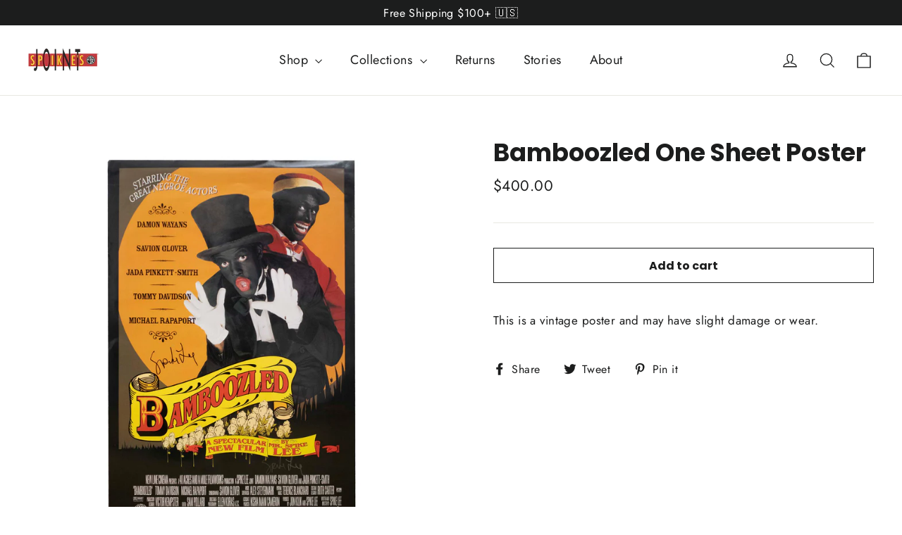

--- FILE ---
content_type: text/javascript
request_url: https://spikes-joint.myshopify.com/cdn/shop/t/8/assets/theme.min.js?v=152781007809556690841632304947
body_size: 23694
content:
/*
@license
  Motion by Archetype Themes (https://archetypethemes.co)
  Access unminified JS in assets/theme.js

  Use this event listener to run your own JS outside of this file.
  Documentation - https://archetypethemes.co/blogs/motion/javascript-events-for-developers

  document.addEventListener('page:loaded', function() {
    // Page has loaded and theme assets are ready
  });
*/
window.theme=window.theme||{},theme.config={bpSmall:!1,bpSmallValue:589,hasSessionStorage:!0,mediaQuerySmall:"screen and (max-width: 589px)",youTubeReady:!1,vimeoReady:!1,vimeoLoading:!1,isTouch:!!("ontouchstart"in window||window.DocumentTouch&&window.document instanceof DocumentTouch||window.navigator.maxTouchPoints||window.navigator.msMaxTouchPoints),rtl:"rtl"==document.documentElement.getAttribute("dir")},theme.config.isTouch&&(document.documentElement.className+=" supports-touch"),console&&console.log&&console.log("Motion theme ("+theme.settings.themeVersion+") by ARCHΞTYPE | Learn more at https://archetypethemes.co"),window.lazySizesConfig=window.lazySizesConfig||{},lazySizesConfig.expFactor=2.2,function(){"use strict";var e,t,i,n,s,o,a,r,c,l,d,u,h,m;theme.delegate={on:function(e,t,i){return this.namespaces||(this.namespaces={}),this.namespaces[e]=t,i=i||!1,this.addEventListener(e.split(".")[0],t,i),this},off:function(e){if(this.namespaces)return this.removeEventListener(e.split(".")[0],this.namespaces[e]),delete this.namespaces[e],this}},window.on=Element.prototype.on=theme.delegate.on,window.off=Element.prototype.off=theme.delegate.off,theme.utils={defaultTo:function(e,t){return null==e||e!=e?t:e},wrap:function(e,t){e.parentNode.insertBefore(t,e),t.appendChild(e)},debounce:function(e,t,i){var n;return function(){var s=this,o=arguments,a=function(){n=null,i||t.apply(s,o)},r=i&&!n;clearTimeout(n),n=setTimeout(a,e),r&&t.apply(s,o)}},throttle:function(e,t){var i=!1;return function(){i||(t.apply(this,arguments),i=!0,setTimeout((function(){i=!1}),e))}},prepareTransition:function(e,t){e.addEventListener("transitionend",(function t(i){e.classList.remove("is-transitioning"),e.removeEventListener("transitionend",t)})),e.classList.add("is-transitioning"),e.offsetWidth,"function"==typeof t&&t()},compact:function(e){for(var t=-1,i=null==e?0:e.length,n=0,s=[];++t<i;){var o=e[t];o&&(s[n++]=o)}return s},serialize:function(e){var t=[];return Array.prototype.slice.call(e.elements).forEach((function(e){!e.name||e.disabled||["file","reset","submit","button"].indexOf(e.type)>-1||("select-multiple"!==e.type?["checkbox","radio"].indexOf(e.type)>-1&&!e.checked||t.push(encodeURIComponent(e.name)+"="+encodeURIComponent(e.value)):Array.prototype.slice.call(e.options).forEach((function(i){i.selected&&t.push(encodeURIComponent(e.name)+"="+encodeURIComponent(i.value))})))})),t.join("&")}},theme.a11y={trapFocus:function(e){var t={focusin:e.namespace?"focusin."+e.namespace:"focusin",focusout:e.namespace?"focusout."+e.namespace:"focusout",keydown:e.namespace?"keydown."+e.namespace:"keydown.handleFocus"},i=e.container.querySelectorAll('button, [href], input, select, textarea, [tabindex]:not([tabindex^="-"])'),n=[].slice.call(i).filter(e=>null!==e.offsetParent),s=n[0],o=n[n.length-1];e.elementToFocus||(e.elementToFocus=e.container),e.container.setAttribute("tabindex","-1"),e.elementToFocus.focus(),document.documentElement.off("focusin"),document.documentElement.on(t.focusout,(function(){document.documentElement.off(t.keydown)})),document.documentElement.on(t.focusin,(function(e){e.target!==o&&e.target!==s||document.documentElement.on(t.keydown,(function(e){!function(e){if(9!==e.keyCode)return;e.target===s&&e.shiftKey&&(e.preventDefault(),o.focus())}(e)}))}))},removeTrapFocus:function(e){var t=e.namespace?"focusin."+e.namespace:"focusin";e.container&&e.container.removeAttribute("tabindex"),document.documentElement.off(t)},lockMobileScrolling:function(e,t){var i=t||document.documentElement;document.documentElement.classList.add("lock-scroll"),i.on("touchmove"+e,(function(){return!0}))},unlockMobileScrolling:function(e,t){document.documentElement.classList.remove("lock-scroll"),(t||document.documentElement).off("touchmove"+e)}},document.documentElement.on("keyup.tab",(function(e){9===e.keyCode&&(document.documentElement.classList.add("tab-outline"),document.documentElement.off("keyup.tab"))})),theme.Currency=(e=theme&&theme.settings&&theme.settings.superScriptPrice,{formatMoney:function(t,i){i||(i=theme.settings.moneyFormat),"string"==typeof t&&(t=t.replace(".",""));var n="",s=/\{\{\s*(\w+)\s*\}\}/,o=i||"${{amount}}";function a(e,t,i,n){if(t=theme.utils.defaultTo(t,2),i=theme.utils.defaultTo(i,","),n=theme.utils.defaultTo(n,"."),isNaN(e)||null==e)return 0;var s=(e=(e/100).toFixed(t)).split(".");return s[0].replace(/(\d)(?=(\d\d\d)+(?!\d))/g,"$1"+i)+(s[1]?n+s[1]:"")}switch(o.match(s)[1]){case"amount":n=a(t,2),e&&n&&n.includes(".")&&(n=n.replace(".","<sup>")+"</sup>");break;case"amount_no_decimals":n=a(t,0);break;case"amount_with_comma_separator":n=a(t,2,".",","),e&&n&&n.includes(".")&&(n=n.replace(",","<sup>")+"</sup>");break;case"amount_no_decimals_with_comma_separator":n=a(t,0,".",",");break;case"amount_no_decimals_with_space_separator":n=a(t,0," ")}return o.replace(s,n)},getBaseUnit:function(e){if(e&&e.unit_price_measurement&&e.unit_price_measurement.reference_value)return 1===e.unit_price_measurement.reference_value?e.unit_price_measurement.reference_unit:e.unit_price_measurement.reference_value+e.unit_price_measurement.reference_unit}}),theme.Images={imageSize:function(e){if(!e)return"620x";var t=e.match(/.+_((?:pico|icon|thumb|small|compact|medium|large|grande)|\d{1,4}x\d{0,4}|x\d{1,4})[_\.@]/);return null!==t?t[1]:null},getSizedImageUrl:function(e,t){if(!e)return e;if(null==t)return e;if("master"===t)return this.removeProtocol(e);var i=e.match(/\.(jpg|jpeg|gif|png|bmp|bitmap|tiff|tif)(\?v=\d+)?$/i);if(null!=i){var n=e.split(i[0]),s=i[0];return this.removeProtocol(n[0]+"_"+t+s)}return null},removeProtocol:function(e){return e.replace(/http(s)?:/,"")},lazyloadImagePath:function(e){var t;return null!==e&&(t=e.replace(/(\.[^.]*)$/,"_{width}x$1")),t}},theme.loadImageSection=function(e){function t(){e.classList.remove("loading","loading--delayed"),e.classList.add("loaded")}function i(){return e.querySelector(".lazyloaded")}if(e.querySelector("svg"))t();else if(i())t();else var n=setInterval((function(){i()&&(clearInterval(n),t())}),80)},theme.initWhenVisible=function(e){var t=e.threshold?e.threshold:0;new IntersectionObserver((t,i)=>{t.forEach(t=>{t.isIntersecting&&"function"==typeof e.callback&&(e.callback(),i.unobserve(t.target))})},{rootMargin:"0px 0px "+t+"px 0px"}).observe(e.element)},theme.LibraryLoader=(n="requested",s="loaded",a={youtubeSdk:{tagId:"youtube-sdk",src:"https://www.youtube.com/iframe_api",type:i="script"},vimeo:{tagId:"vimeo-api",src:"https://player.vimeo.com/api/player.js",type:i},shopifyXr:{tagId:"shopify-model-viewer-xr",src:(o="https://cdn.shopify.com/shopifycloud/")+"shopify-xr-js/assets/v1.0/shopify-xr.en.js",type:i},modelViewerUi:{tagId:"shopify-model-viewer-ui",src:o+"model-viewer-ui/assets/v1.0/model-viewer-ui.en.js",type:i},modelViewerUiStyles:{tagId:"shopify-model-viewer-ui-styles",src:o+"model-viewer-ui/assets/v1.0/model-viewer-ui.css",type:t="link"}},{load:function(e,o){var r=a[e];if(r&&r.status!==n)if(o=o||function(){},r.status!==s){var c;switch(r.status=n,r.type){case i:c=function(e,t){var i=document.createElement("script");return i.src=e.src,i.addEventListener("load",(function(){e.status=s,t()})),i}(r,o);break;case t:c=function(e,t){var i=document.createElement("link");return i.href=e.src,i.rel="stylesheet",i.type="text/css",i.addEventListener("load",(function(){e.status=s,t()})),i}(r,o)}c.id=r.tagId,r.element=c;var l=document.getElementsByTagName(r.type)[0];l.parentNode.insertBefore(c,l)}else o()}}),theme.rteInit=function(){function e(e){e.src=e.src;var t=document.createElement("div");t.classList.add("video-wrapper"),theme.utils.wrap(e,t)}document.querySelectorAll(".rte table").forEach(e=>{var t=document.createElement("div");t.classList.add("table-wrapper"),theme.utils.wrap(e,t)}),document.querySelectorAll('.rte iframe[src*="youtube.com/embed"]').forEach(t=>{e(t)}),document.querySelectorAll('.rte iframe[src*="player.vimeo"]').forEach(t=>{e(t)}),document.querySelectorAll(".rte a img").forEach(e=>{e.parentNode.classList.add("rte__image")})},theme.Sections=function(){this.constructors={},this.instances=[],document.addEventListener("shopify:section:load",this._onSectionLoad.bind(this)),document.addEventListener("shopify:section:unload",this._onSectionUnload.bind(this)),document.addEventListener("shopify:section:select",this._onSelect.bind(this)),document.addEventListener("shopify:section:deselect",this._onDeselect.bind(this)),document.addEventListener("shopify:block:select",this._onBlockSelect.bind(this)),document.addEventListener("shopify:block:deselect",this._onBlockDeselect.bind(this))},theme.Sections.prototype=Object.assign({},theme.Sections.prototype,{_createInstance:function(e,t,i){var n=e.getAttribute("data-section-id"),s=e.getAttribute("data-section-type");if(void 0!==(t=t||this.constructors[s])){if(i)this._findInstance(n)&&this._removeInstance(n);var o=Object.assign(new t(e),{id:n,type:s,container:e});this.instances.push(o)}},_findInstance:function(e){for(var t=0;t<this.instances.length;t++)if(this.instances[t].id===e)return this.instances[t]},_removeInstance:function(e){for(var t,i=this.instances.length;i--;)if(this.instances[i].id===e){t=this.instances[i],this.instances.splice(i,1);break}return t},_onSectionLoad:function(e,t,i){window.AOS&&AOS.refreshHard(),theme&&theme.initGlobals&&theme.initGlobals();var n=t||e.target,s=t||e.target.querySelector("[data-section-id]");if(s){this._createInstance(s);var o=t?i:this._findInstance(e.detail.sectionId);n.querySelectorAll("[data-subsection]").length&&this.loadSubSections(n),o&&"function"==typeof o.onLoad&&o.onLoad(e),setTimeout((function(){window.dispatchEvent(new Event("scroll"))}),200)}},_onSectionUnload:function(e){this.instances=this.instances.filter((function(t){var i=t.id===e.detail.sectionId;return i&&"function"==typeof t.onUnload&&t.onUnload(e),!i}))},loadSubSections:function(e){(e?e.querySelectorAll("[data-subsection]"):document.querySelectorAll("[data-subsection]")).forEach(e=>{this._onSectionLoad(null,e,e.dataset.sectionId)}),window.AOS&&AOS.refreshHard()},_onSelect:function(e){var t=this._findInstance(e.detail.sectionId);void 0!==t&&"function"==typeof t.onSelect&&t.onSelect(e)},_onDeselect:function(e){var t=this._findInstance(e.detail.sectionId);void 0!==t&&"function"==typeof t.onDeselect&&t.onDeselect(e)},_onBlockSelect:function(e){var t=this._findInstance(e.detail.sectionId);void 0!==t&&"function"==typeof t.onBlockSelect&&t.onBlockSelect(e)},_onBlockDeselect:function(e){var t=this._findInstance(e.detail.sectionId);void 0!==t&&"function"==typeof t.onBlockDeselect&&t.onBlockDeselect(e)},register:function(e,t,i){this.constructors[e]=t;var n=document.querySelectorAll('[data-section-type="'+e+'"]');i&&(n=i.querySelectorAll('[data-section-type="'+e+'"]')),n.forEach(function(e){this._createInstance(e,t,i)}.bind(this))},reinit:function(e){for(var t=0;t<this.instances.length;t++){var i=this.instances[t];i.type===e&&"function"==typeof i.forceReload&&i.forceReload()}}}),theme.Variants=function(){function e(e){this.container=e.container,this.variants=e.variants,this.singleOptionSelector=e.singleOptionSelector,this.originalSelectorId=e.originalSelectorId,this.enableHistoryState=e.enableHistoryState,this.currentVariant=this._getVariantFromOptions(),this.container.querySelectorAll(this.singleOptionSelector).forEach(e=>{e.addEventListener("change",this._onSelectChange.bind(this))})}return e.prototype=Object.assign({},e.prototype,{_getCurrentOptions:function(){var e=[];return this.container.querySelectorAll(this.singleOptionSelector).forEach(t=>{var i=t.getAttribute("type");"radio"===i||"checkbox"===i?t.checked&&e.push({value:t.value,index:t.dataset.index}):e.push({value:t.value,index:t.dataset.index})}),e=theme.utils.compact(e)},_getVariantFromOptions:function(){var e=this._getCurrentOptions(),t=this.variants,i=!1;return t.forEach((function(t){var n=!0;t.options;e.forEach((function(e){n&&(n=t[e.index]===e.value)})),n&&(i=t)})),i||null},_onSelectChange:function(){var e=this._getVariantFromOptions();this.container.dispatchEvent(new CustomEvent("variantChange",{detail:{variant:e}})),document.dispatchEvent(new CustomEvent("variant:change",{detail:{variant:e}})),e&&(this._updateMasterSelect(e),this._updateImages(e),this._updatePrice(e),this._updateUnitPrice(e),this._updateSKU(e),this.currentVariant=e,this.enableHistoryState&&this._updateHistoryState(e))},_updateImages:function(e){var t=e.featured_image||{},i=this.currentVariant.featured_image||{};e.featured_image&&t.src!==i.src&&this.container.dispatchEvent(new CustomEvent("variantImageChange",{detail:{variant:e}}))},_updatePrice:function(e){e.price===this.currentVariant.price&&e.compare_at_price===this.currentVariant.compare_at_price||this.container.dispatchEvent(new CustomEvent("variantPriceChange",{detail:{variant:e}}))},_updateUnitPrice:function(e){e.unit_price!==this.currentVariant.unit_price&&this.container.dispatchEvent(new CustomEvent("variantUnitPriceChange",{detail:{variant:e}}))},_updateSKU:function(e){e.sku!==this.currentVariant.sku&&this.container.dispatchEvent(new CustomEvent("variantSKUChange",{detail:{variant:e}}))},_updateHistoryState:function(e){if(history.replaceState&&e){var t=window.location.protocol+"//"+window.location.host+window.location.pathname+"?variant="+e.id;window.history.replaceState({path:t},"",t)}},_updateMasterSelect:function(e){this.container.querySelector(this.originalSelectorId).value=e.id}}),e}(),window.vimeoApiReady=function(){var e,t;theme.config.vimeoLoading=!0,new Promise((i,n)=>{e=setInterval((function(){Vimeo&&(clearInterval(e),clearTimeout(t),i())}),500),t=setTimeout((function(){clearInterval(e),n()}),4e3)}).then((function(){theme.config.vimeoReady=!0,theme.config.vimeoLoading=!1,document.dispatchEvent(new CustomEvent("vimeoReady"))}))},theme.VimeoPlayer=function(){var e="loading",t="loaded",i="video-interactable",n={background:!0,byline:!1,controls:!1,loop:!0,muted:!0,playsinline:!0,portrait:!1,title:!1};function s(e,t,i){this.divId=e,this.el=document.getElementById(e),this.videoId=t,this.iframe=null,this.options=i,this.options&&this.options.videoParent&&(this.parent=this.el.closest(this.options.videoParent)),this.setAsLoading(),theme.config.vimeoReady?this.init():(theme.LibraryLoader.load("vimeo",window.vimeoApiReady),document.addEventListener("vimeoReady",this.init.bind(this)))}return s.prototype=Object.assign({},s.prototype,{init:function(){var e=n;e.id=this.videoId,this.videoPlayer=new Vimeo.Player(this.el,e),this.videoPlayer.ready().then(this.playerReady.bind(this))},playerReady:function(){this.iframe=this.el.querySelector("iframe"),this.iframe.setAttribute("tabindex","-1"),this.videoPlayer.setMuted(!0),this.setAsLoaded(),new IntersectionObserver((e,t)=>{e.forEach(e=>{e.isIntersecting?this.play():this.pause()})},{rootMargin:"0px 0px 50px 0px"}).observe(this.iframe)},setAsLoading:function(){this.parent&&this.parent.classList.add(e)},setAsLoaded:function(){this.parent&&(this.parent.classList.remove(e),this.parent.classList.add(t),Shopify&&Shopify.designMode&&window.AOS&&AOS.refreshHard())},enableInteraction:function(){this.parent&&this.parent.classList.add(i)},play:function(){this.videoPlayer&&"function"==typeof this.videoPlayer.play&&this.videoPlayer.play()},pause:function(){this.videoPlayer&&"function"==typeof this.videoPlayer.pause&&this.videoPlayer.pause()},destroy:function(){this.videoPlayer&&"function"==typeof this.videoPlayer.destroy&&this.videoPlayer.destroy()}}),s}(),window.onYouTubeIframeAPIReady=function(){theme.config.youTubeReady=!0,document.dispatchEvent(new CustomEvent("youTubeReady"))},theme.YouTube=function(){var e="loading",t="loaded",i="video-interactable",n={width:1280,height:720,playerVars:{autohide:0,autoplay:1,cc_load_policy:0,controls:0,fs:0,iv_load_policy:3,modestbranding:1,playsinline:1,rel:0}};function s(e,t){this.divId=e,this.iframe=null,this.attemptedToPlay=!1,n.events={onReady:this.onVideoPlayerReady.bind(this),onStateChange:this.onVideoStateChange.bind(this)},this.options=Object.assign({},n,t),this.options&&(this.options.videoParent&&(this.parent=document.getElementById(this.divId).closest(this.options.videoParent)),this.options.autoplay||(this.options.playerVars.autoplay=this.options.autoplay),"sound"===this.options.style&&(this.options.playerVars.controls=1,this.options.playerVars.autoplay=0)),this.setAsLoading(),theme.config.youTubeReady?this.init():(theme.LibraryLoader.load("youtubeSdk"),document.addEventListener("youTubeReady",this.init.bind(this)))}return s.prototype=Object.assign({},s.prototype,{init:function(){this.videoPlayer=new YT.Player(this.divId,this.options)},onVideoPlayerReady:function(e){this.iframe=document.getElementById(this.divId),this.iframe.setAttribute("tabindex","-1"),"sound"!==this.options.style&&e.target.mute(),new IntersectionObserver((e,t)=>{e.forEach(e=>{e.isIntersecting?this.play():this.pause()})},{rootMargin:"0px 0px 50px 0px"}).observe(this.iframe)},onVideoStateChange:function(e){switch(e.data){case-1:this.attemptedToPlay&&(this.setAsLoaded(),this.enableInteraction());break;case 0:this.play(e);break;case 1:this.setAsLoaded();break;case 3:this.attemptedToPlay=!0}},setAsLoading:function(){this.parent&&this.parent.classList.add(e)},setAsLoaded:function(){this.parent&&(this.parent.classList.remove(e),this.parent.classList.add(t),Shopify&&Shopify.designMode&&window.AOS&&AOS.refreshHard())},enableInteraction:function(){this.parent&&this.parent.classList.add(i)},play:function(){this.videoPlayer&&"function"==typeof this.videoPlayer.playVideo&&this.videoPlayer.playVideo()},pause:function(){this.videoPlayer&&"function"==typeof this.videoPlayer.pauseVideo&&this.videoPlayer.pauseVideo()},destroy:function(){this.videoPlayer&&"function"==typeof this.videoPlayer.destroy&&this.videoPlayer.destroy()}}),s}(),theme.cart={getCart:function(){var e="".concat(theme.routes.cart,"?t=").concat(Date.now());return fetch(e,{credentials:"same-origin",method:"GET"}).then(e=>e.json())},getCartProductMarkup:function(){var e="".concat(theme.routes.cartPage,"?t=").concat(Date.now());return e=-1===e.indexOf("?")?e+"?view=products":e+"&view=products",fetch(e,{credentials:"same-origin",method:"GET"}).then((function(e){return e.text()}))},changeItem:function(e,t){return this._updateCart({url:"".concat(theme.routes.cartChange,"?t=").concat(Date.now()),data:JSON.stringify({id:e,quantity:t})})},_updateCart:function(e){return fetch(e.url,{method:"POST",body:e.data,credentials:"same-origin",headers:{"Content-Type":"application/json","X-Requested-With":"XMLHttpRequest"}}).then(e=>e.json()).then((function(e){return e}))},updateAttribute:function(e,t){return this._updateCart({url:"/cart/update.js",data:JSON.stringify({attributes:{[e]:theme.cart.attributeToString(t)}})})},updateNote:function(e){return this._updateCart({url:"/cart/update.js",data:JSON.stringify({note:theme.cart.attributeToString(e)})})},attributeToString:function(e){return"string"!=typeof e&&"undefined"===(e+="")&&(e=""),e.trim()}},theme.cartPage=(r=".js-qty__wrapper",c="cart__checkout",l="cart-notes",d="btn--loading",u=".cartpage",h=document.getElementById("CartPageForm"),{init:function(){document.addEventListener("click",(function(e){if(e.target&&e.target.classList.contains(c)){e.target.classList.add(d);var t=e.target.dataset.terms;if(t&&!document.getElementById(t).checked)return alert(theme.strings.cartTermsConfirmation),e.target.classList.remove(d),e.preventDefault(),!1}})),document.addEventListener("change",(function(e){if(e.target&&e.target.classList.contains(l)){var t=e.target.value;theme.cart.updateNote(t)}})),h&&(h.querySelectorAll(r).forEach(e=>{new theme.QtySelector(e,{namespace:u})}),document.addEventListener("cart:quantity"+u,(function(e){document.getElementById("CartPageUpdate").click()})))}}),theme.collapsibles=function(){var e=".collapsible-trigger",t=".collapsible-content",i=".collapsible-content__inner",n="hide",s="is-open",o="collapsible--auto-height",a=!1;function r(e){if(!a){a=!0;var n=e.currentTarget,r=n.classList.contains(s),l=n.getAttribute("aria-controls"),d=document.getElementById(l);if(!d)document.querySelectorAll('[data-id="'+l+'"]').length>0&&(d=n.parentNode.querySelector('[data-id="'+l+'"]'));if(d){var u=d.querySelector(i).offsetHeight,h=d.classList.contains(o),m=d.parentNode.closest(t),p=u;if(r&&h&&setTimeout((function(){c(d,u=0,r,h)}),0),r&&!h&&(u=0),n.setAttribute("aria-expanded",!r),r?n.classList.remove(s):n.classList.add(s),c(d,u,r,h),m)c(m,r?m.offsetHeight-p:u+m.offsetHeight,!1,!1);if(window.SPR){var f=d.querySelector(".spr-summary-actions-newreview");if(!f)return;f.off("click.collapsible"),f.on("click.collapsible",(function(){u=d.querySelector(i).offsetHeight,c(d,u,r,h)}))}}else a=!1}}function c(e,t,i,o){if(e.classList.remove(n),theme.utils.prepareTransition(e,(function(){e.style.height=t+"px",i?e.classList.remove(s):e.classList.add(s)})),!i&&o){var r=e;window.setTimeout((function(){r.css("height","auto"),a=!1}),500)}else a=!1}return{init:function(t){(t||document).querySelectorAll(e).forEach(e=>{var t=e.classList.contains(s);e.setAttribute("aria-expanded",t),e.off("click.collapsible"),e.on("click.collapsible",r)})}}}(),theme.Disclosure=function(){var e="[data-disclosure-form]",t="[data-disclosure-list]",i="[data-disclosure-toggle]",n="[data-disclosure-input]",s="[data-disclosure-option]",o="disclosure-list--visible";function a(e){this.container=e,this._cacheSelectors(),this._setupListeners()}return a.prototype=Object.assign({},a.prototype,{_cacheSelectors:function(){this.cache={disclosureForm:this.container.closest(e),disclosureList:this.container.querySelector(t),disclosureToggle:this.container.querySelector(i),disclosureInput:this.container.querySelector(n),disclosureOptions:this.container.querySelectorAll(s)}},_setupListeners:function(){this.eventHandlers=this._setupEventHandlers(),this.cache.disclosureToggle.addEventListener("click",this.eventHandlers.toggleList),this.cache.disclosureOptions.forEach((function(e){e.addEventListener("click",this.eventHandlers.connectOptions)}),this),this.container.addEventListener("keyup",this.eventHandlers.onDisclosureKeyUp),this.cache.disclosureList.addEventListener("focusout",this.eventHandlers.onDisclosureListFocusOut),this.cache.disclosureToggle.addEventListener("focusout",this.eventHandlers.onDisclosureToggleFocusOut),document.body.addEventListener("click",this.eventHandlers.onBodyClick)},_setupEventHandlers:function(){return{connectOptions:this._connectOptions.bind(this),toggleList:this._toggleList.bind(this),onBodyClick:this._onBodyClick.bind(this),onDisclosureKeyUp:this._onDisclosureKeyUp.bind(this),onDisclosureListFocusOut:this._onDisclosureListFocusOut.bind(this),onDisclosureToggleFocusOut:this._onDisclosureToggleFocusOut.bind(this)}},_connectOptions:function(e){e.preventDefault(),this._submitForm(e.currentTarget.dataset.value)},_onDisclosureToggleFocusOut:function(e){!1===this.container.contains(e.relatedTarget)&&this._hideList()},_onDisclosureListFocusOut:function(e){var t=e.currentTarget.contains(e.relatedTarget);this.cache.disclosureList.classList.contains(o)&&!t&&this._hideList()},_onDisclosureKeyUp:function(e){e.which===slate.utils.keyboardKeys.ESCAPE&&(this._hideList(),this.cache.disclosureToggle.focus())},_onBodyClick:function(e){var t=this.container.contains(e.target);this.cache.disclosureList.classList.contains(o)&&!t&&this._hideList()},_submitForm:function(e){this.cache.disclosureInput.value=e,this.cache.disclosureForm.submit()},_hideList:function(){this.cache.disclosureList.classList.remove(o),this.cache.disclosureToggle.setAttribute("aria-expanded",!1)},_toggleList:function(){var e="true"===this.cache.disclosureToggle.getAttribute("aria-expanded");this.cache.disclosureList.classList.toggle(o),this.cache.disclosureToggle.setAttribute("aria-expanded",!e)},destroy:function(){this.cache.disclosureToggle.removeEventListener("click",this.eventHandlers.toggleList),this.cache.disclosureOptions.forEach((function(e){e.removeEventListener("click",this.eventHandlers.connectOptions)}),this),this.container.removeEventListener("keyup",this.eventHandlers.onDisclosureKeyUp),this.cache.disclosureList.removeEventListener("focusout",this.eventHandlers.onDisclosureListFocusOut),this.cache.disclosureToggle.removeEventListener("focusout",this.eventHandlers.onDisclosureToggleFocusOut),document.body.removeEventListener("click",this.eventHandlers.onBodyClick)}}),a}(),theme.Drawers=function(){function e(e,t){this.config={id:e,close:".js-drawer-close",open:".js-drawer-open-"+t,openClass:"js-drawer-open",closingClass:"js-drawer-closing",activeDrawer:"drawer--is-open",namespace:".drawer-"+t},this.nodes={page:document.querySelector("#MainContent")},this.drawer=document.querySelector("#"+e),this.isOpen=!1,this.drawer&&this.init()}return e.prototype=Object.assign({},e.prototype,{init:function(){document.querySelectorAll(this.config.open).forEach(e=>{e.setAttribute("aria-expanded","false"),e.addEventListener("click",this.open.bind(this))}),this.drawer.querySelector(this.config.close).addEventListener("click",this.close.bind(this)),document.addEventListener("modalOpen",function(){this.close()}.bind(this))},open:function(e,t){e&&e.preventDefault(),this.isOpen||(e&&e.stopPropagation?(e.stopPropagation(),e.currentTarget.setAttribute("aria-expanded","true"),this.activeSource=e.currentTarget):t&&(t.setAttribute("aria-expanded","true"),this.activeSource=t),theme.utils.prepareTransition(this.drawer,function(){this.drawer.classList.add(this.config.activeDrawer)}.bind(this)),document.documentElement.classList.add(this.config.openClass),this.isOpen=!0,theme.a11y.trapFocus({container:this.drawer,namespace:"drawer_focus"}),document.dispatchEvent(new CustomEvent("drawerOpen")),document.dispatchEvent(new CustomEvent("drawerOpen."+this.config.id)),this.bindEvents())},close:function(e){if(this.isOpen){if(e)if(e.target.closest(".js-drawer-close"));else if(e.target.closest(".drawer"))return;document.activeElement.blur(),theme.utils.prepareTransition(this.drawer,function(){this.drawer.classList.remove(this.config.activeDrawer)}.bind(this)),document.documentElement.classList.remove(this.config.openClass),document.documentElement.classList.add(this.config.closingClass),window.setTimeout(function(){document.documentElement.classList.remove(this.config.closingClass),this.activeSource&&this.activeSource.getAttribute("aria-expanded")&&(this.activeSource.setAttribute("aria-expanded","false"),this.activeSource.focus())}.bind(this),500),this.isOpen=!1,theme.a11y.removeTrapFocus({container:this.drawer,namespace:"drawer_focus"}),this.unbindEvents()}},bindEvents:function(){window.on("click"+this.config.namespace,function(e){this.close(e)}.bind(this)),window.on("keyup"+this.config.namespace,function(e){27===e.keyCode&&this.close()}.bind(this)),theme.a11y.lockMobileScrolling(this.config.namespace,this.nodes.page)},unbindEvents:function(){window.off("click"+this.config.namespace),window.off("keyup"+this.config.namespace),theme.a11y.unlockMobileScrolling(this.config.namespace,this.nodes.page)}}),e}(),theme.Modals=function(){function e(e,t,i){var n={close:".js-modal-close",open:".js-modal-open-"+t,openClass:"modal--is-active",closingClass:"modal--is-closing",bodyOpenClass:"modal-open",bodyOpenSolidClass:"modal-open--solid",bodyClosingClass:"modal-closing",closeOffContentClick:!0};if(this.id=e,this.modal=document.getElementById(e),!this.modal)return!1;this.modalContent=this.modal.querySelector(".modal__inner"),this.config=Object.assign(n,i),this.modalIsOpen=!1,this.focusOnOpen=this.config.focusIdOnOpen?document.getElementById(this.config.focusIdOnOpen):this.modal,this.isSolid=this.config.solid,this.init()}return e.prototype.init=function(){document.querySelectorAll(this.config.open).forEach(e=>{e.setAttribute("aria-expanded","false"),e.addEventListener("click",this.open.bind(this))}),this.modal.querySelectorAll(this.config.close).forEach(e=>{e.addEventListener("click",this.close.bind(this))}),document.addEventListener("drawerOpen",function(){this.close()}.bind(this))},e.prototype.open=function(e){var t=!1;this.modalIsOpen||(e?e.preventDefault():t=!0,e&&e.stopPropagation&&(e.stopPropagation(),this.activeSource=e.currentTarget.setAttribute("aria-expanded","true")),this.modalIsOpen&&!t&&this.close(),this.modal.classList.add(this.config.openClass),document.documentElement.classList.add(this.config.bodyOpenClass),this.isSolid&&document.documentElement.classList.add(this.config.bodyOpenSolidClass),this.modalIsOpen=!0,theme.a11y.trapFocus({container:this.modal,elementToFocus:this.focusOnOpen,namespace:"modal_focus"}),document.dispatchEvent(new CustomEvent("modalOpen")),document.dispatchEvent(new CustomEvent("modalOpen."+this.id)),this.bindEvents())},e.prototype.close=function(e){if(this.modalIsOpen){if(e)if(e.target.closest(".js-modal-close"));else if(e.target.closest(".modal__inner"))return;document.activeElement.blur(),this.modal.classList.remove(this.config.openClass),this.modal.classList.add(this.config.closingClass),document.documentElement.classList.remove(this.config.bodyOpenClass),document.documentElement.classList.add(this.config.bodyClosingClass),window.setTimeout(function(){document.documentElement.classList.remove(this.config.bodyClosingClass),this.modal.classList.remove(this.config.closingClass),this.activeSource&&this.activeSource.getAttribute("aria-expanded")&&this.activeSource.setAttribute("aria-expanded","false").focus()}.bind(this),500),this.isSolid&&document.documentElement.classList.remove(this.config.bodyOpenSolidClass),this.modalIsOpen=!1,theme.a11y.removeTrapFocus({container:this.modal,namespace:"modal_focus"}),document.dispatchEvent(new CustomEvent("modalClose."+this.id)),this.unbindEvents()}},e.prototype.bindEvents=function(){window.on("keyup.modal",function(e){27===e.keyCode&&this.close()}.bind(this)),this.config.closeOffContentClick&&this.modal.on("click.modal",this.close.bind(this))},e.prototype.unbindEvents=function(){document.documentElement.off(".modal"),this.config.closeOffContentClick&&this.modal.off(".modal")},e}(),theme.parallaxSections={},theme.Parallax=function(){var e=!1;function t(e,t){this.isInit=!1,this.isVisible=!1,this.container=e,this.image=e.querySelector(".parallax-image"),this.namespace=t.namespace,this.desktopOnly=t.desktopOnly,this.container&&this.image&&(this.desktopOnly&&(document.addEventListener("matchSmall",function(){this.destroy()}.bind(this)),document.addEventListener("unmatchSmall",function(){this.init(!0)}.bind(this))),this.init(this.desktopOnly))}return t.prototype=Object.assign({},t.prototype,{init:function(e){(this.isInit&&this.destroy(),this.isInit=!0,e&&theme.config.bpSmall)||(this.setSizes(),this.scrollHandler(),new IntersectionObserver((e,t)=>{e.forEach(e=>{this.isVisible=e.isIntersecting,this.isVisible?window.on("scroll"+this.namespace,this.onScroll.bind(this)):window.off("scroll"+this.namespace)})},{rootMargin:"200px 0px 200px 0px"}).observe(this.container),window.on("resize"+this.namespace,theme.utils.debounce(250,this.setSizes.bind(this))),document.addEventListener("shopify:section:reorder",theme.utils.debounce(250,this.onReorder.bind(this))))},onScroll:function(){this.isVisible&&(window.SPR&&!e&&(this.setSizes(),e=!0),requestAnimationFrame(this.scrollHandler.bind(this)))},scrollHandler:function(){var e=.85*(window.scrollY-this.elTop);this.image.style.transform="translate3d(0, "+e+"px, 0)"},setSizes:function(){var e=this.container.getBoundingClientRect();this.elTop=e.top+window.scrollY},onReorder:function(){this.setSizes(),this.onScroll()},destroy:function(){this.image.style.transform="none",window.off("scroll"+this.namespace),window.off("resize"+this.namespace)}}),t}(),theme.AjaxProduct=function(){var e={loading:!1};function t(e,t){this.form=e;var i=t||".add-to-cart";this.form&&(this.addToCart=e.querySelector(i),this.form.addEventListener("submit",this.addItemFromForm.bind(this)))}return t.prototype=Object.assign({},t.prototype,{addItemFromForm:function(t,i){if(t.preventDefault(),!e.loading){this.addToCart.classList.add("btn--loading"),e.loading=!0;var n=theme.utils.serialize(this.form);fetch(theme.routes.cartAdd,{method:"POST",body:n,credentials:"same-origin",headers:{"Content-Type":"application/x-www-form-urlencoded","X-Requested-With":"XMLHttpRequest"}}).then(e=>e.json()).then(function(t){if(422===t.status)this.error(t);else{var i=t;this.success(i)}e.loading=!1,this.addToCart.classList.remove("btn--loading")}.bind(this))}},success:function(e){var t=this.form.querySelector(".errors");t&&t.remove(),document.dispatchEvent(new CustomEvent("ajaxProduct:added",{detail:{product:e,addToCartBtn:this.addToCart}}))},error:function(e){if(e.description){var t=this.form.querySelector(".errors");t&&t.remove();var i=document.createElement("div");i.classList.add("errors","text-center"),i.textContent=e.description,this.form.append(i),document.dispatchEvent(new CustomEvent("ajaxProduct:error",{detail:{errorMessage:e.description}}))}else console.warn(e)}}),t}(),theme.ProductMedia=function(){var e={},t={},i={},n="[data-product-single-media-group]",s="[data-shopify-xr]";function o(t){if(!t)if(window.ShopifyXR){for(var i in e)if(e.hasOwnProperty(i)){var n=e[i];if(n.loaded)continue;var s=document.querySelector("#ModelJson-"+i);window.ShopifyXR.addModels(JSON.parse(s.innerHTML)),n.loaded=!0}window.ShopifyXR.setupXRElements()}else document.addEventListener("shopify_xr_initialized",(function(){o()}))}function a(e){if(!e)for(var i in t)if(t.hasOwnProperty(i)){var n=t[i];!n.modelViewerUi&&Shopify&&(n.modelViewerUi=new Shopify.ModelViewerUI(n.element)),r(n)}}function r(e){var t=i[e.sectionId];e.container.addEventListener("mediaVisible",(function(){t.element.setAttribute("data-shopify-model3d-id",e.modelId),theme.config.isTouch||e.modelViewerUi.play()})),e.container.addEventListener("mediaHidden",(function(){t.element.setAttribute("data-shopify-model3d-id",t.defaultId),e.modelViewerUi.pause()})),e.container.addEventListener("xrLaunch",(function(){e.modelViewerUi.pause()}))}return{init:function(r,c){e[c]={loaded:!1},r.forEach((function(e,o){var a=e.dataset.mediaId,r=e.querySelector("model-viewer"),l=r.dataset.modelId;if(0===o){var d=e.closest(n).querySelector(s);i[c]={element:d,defaultId:l}}t[a]={modelId:l,sectionId:c,container:e,element:r}})),window.Shopify.loadFeatures([{name:"shopify-xr",version:"1.0",onLoad:o},{name:"model-viewer-ui",version:"1.0",onLoad:a}]),theme.LibraryLoader.load("modelViewerUiStyles")},removeSectionModels:function(i){for(var n in t){if(t.hasOwnProperty(n))t[n].sectionId===i&&delete t[n]}delete e[i]}}}(),theme.QtySelector=function(){var e=".js-qty__num",t=".js-qty__adjust--plus",i=".js-qty__adjust--minus";function n(n,s){this.wrapper=n,this.plus=n.querySelector(t),this.minus=n.querySelector(i),this.input=n.querySelector(e),this.minValue=this.input.getAttribute("min")||1;var o={namespace:null,key:this.input.dataset.id};this.options=Object.assign({},o,s),this.init()}return n.prototype=Object.assign({},n.prototype,{init:function(){this.plus.addEventListener("click",function(){var e=this._getQty();this._change(e+1)}.bind(this)),this.minus.addEventListener("click",function(){var e=this._getQty();this._change(e-1)}.bind(this)),this.input.addEventListener("change",function(e){this._change(this._getQty())}.bind(this))},_getQty:function(){var e=this.input.value;return(parseFloat(e)!=parseInt(e)||isNaN(e))&&(e=1),parseInt(e)},_change:function(e){e<=this.minValue&&(e=this.minValue),this.input.value=e,document.dispatchEvent(new CustomEvent("cart:quantity"+this.options.namespace,{detail:[this.options.key,e]}))}}),n}(),theme.initQuickShop=function(){var e=document.querySelectorAll(".grid-product");function t(e){var i=e.currentTarget;if(!theme.config.bpSmall){if(i.removeEventListener("mouseover",t),!i||!i.dataset.productId)return;var n=i.dataset.productId,s=i.dataset.productHandle,o=i.querySelector(".quick-product__btn");theme.preloadProductModal(s,n,o)}}e.length&&theme.settings.quickView&&e.forEach(e=>{e.addEventListener("mouseover",t)})},theme.preloadProductModal=function(e,t,i){var n=document.getElementById("QuickShopHolder-"+e),s=theme.routes.home+"products/"+e+"?view=modal";fetch(s).then((function(e){return e.text()})).then((function(s){var o=(new DOMParser).parseFromString(s,"text/html").querySelector('.product-section[data-product-handle="'+e+'"]');if(n){n.append(o);var a="QuickShopModal-"+t,r="quick-modal-"+t;new theme.Modals(a,r),theme.sections.register("product",theme.Product,n),theme.collapsibles.init(),theme.videoModal(),i&&i.classList.remove("quick-product__btn--not-ready")}}))},theme.Slideshow=function(){var e="animate-out",t="is-paused",i="is-active",n=".slideshow__slide",s=".is-selected",o=".slideshow-wrapper",a=".slideshow__pause",r=".product__thumb-item:not(.hide)",c=".product__thumb-item:not(.hide) a",l=".product__thumb-arrow",d={adaptiveHeight:!1,autoPlay:!1,avoidReflow:!1,childNav:null,childNavScroller:null,childVertical:!1,fade:!1,initialIndex:0,pageDots:!1,pauseAutoPlayOnHover:!1,prevNextButtons:!1,rightToLeft:theme.config.rtl,setGallerySize:!0,wrapAround:!0};function u(e,t){if(this.el=e,this.args=Object.assign({},d,t),this.args.on={ready:this.init.bind(this),change:this.slideChange.bind(this),settle:this.afterChange.bind(this)},this.args.childNav&&(this.childNavEls=this.args.childNav.querySelectorAll(r),this.childNavLinks=this.args.childNav.querySelectorAll(c),this.arrows=this.args.childNav.querySelectorAll(l),this.childNavLinks.length&&this.initChildNav()),this.args.avoidReflow&&function(e){if(!e.id)return;var t=e.firstChild;for(;null!=t&&3==t.nodeType;)t=t.nextSibling;var i=document.createElement("style");i.innerHTML=`#${e.id} .flickity-viewport{height:${t.offsetHeight}px}`,document.head.appendChild(i)}(e),this.slideshow=new Flickity(e,this.args),this.args.autoPlay){var i=e.closest(o);this.pauseBtn=i.querySelector(a),this.pauseBtn&&this.pauseBtn.addEventListener("click",this._togglePause.bind(this))}window.on("resize",theme.utils.debounce(300,function(){this.resize()}.bind(this)))}return u.prototype=Object.assign({},u.prototype,{init:function(e){this.currentSlide=this.el.querySelector(s),this.args.callbacks&&this.args.callbacks.onInit&&"function"==typeof this.args.callbacks.onInit&&this.args.callbacks.onInit(),window.AOS&&AOS.refresh()},slideChange:function(t){this.args.fade&&(this.currentSlide.classList.add(e),this.currentSlide.addEventListener("transitionend",function(){this.currentSlide.classList.remove(e)}.bind(this))),this.args.childNav&&this.childNavGoTo(t),this.args.callbacks&&this.args.callbacks.onChange&&"function"==typeof this.args.callbacks.onChange&&this.args.callbacks.onChange(t),this.arrows&&this.arrows.length&&(this.arrows[0].classList.toggle("hide",0===t),this.arrows[1].classList.toggle("hide",t===this.childNavLinks.length-1))},afterChange:function(t){this.args.fade&&this.el.querySelectorAll(n).forEach(t=>{t.classList.remove(e)}),this.currentSlide=this.el.querySelector(s),this.args.childNav&&this.childNavGoTo(this.slideshow.selectedIndex)},destroy:function(){this.slideshow.destroy()},_togglePause:function(){this.pauseBtn.classList.contains(t)?(this.pauseBtn.classList.remove(t),this.slideshow.playPlayer()):(this.pauseBtn.classList.add(t),this.slideshow.pausePlayer())},resize:function(){this.slideshow.resize()},play:function(){this.slideshow.playPlayer()},pause:function(){this.slideshow.pausePlayer()},goToSlide:function(e){this.slideshow.select(e)},setDraggable:function(e){this.slideshow.options.draggable=e,this.slideshow.updateDraggable()},initChildNav:function(){this.childNavLinks[this.args.initialIndex].classList.add("is-active"),this.childNavLinks.forEach((e,t)=>{e.setAttribute("data-index",t),e.addEventListener("click",function(e){e.preventDefault(),this.goToSlide(this.getChildIndex(e.currentTarget))}.bind(this)),e.addEventListener("focus",function(e){this.goToSlide(this.getChildIndex(e.currentTarget))}.bind(this)),e.addEventListener("keydown",function(e){13===e.keyCode&&this.goToSlide(this.getChildIndex(e.currentTarget))}.bind(this))}),this.arrows.length&&this.arrows.forEach(e=>{e.addEventListener("click",this.arrowClick.bind(this))})},getChildIndex:function(e){return parseInt(e.dataset.index)},childNavGoTo:function(e){this.childNavLinks.forEach(e=>{e.classList.remove(i)});var t=this.childNavLinks[e];if(t.classList.add(i),this.args.childVertical){var n=t.offsetTop;this.args.childNavScroller.scrollTop=n-100}else{var s=t.offsetLeft;this.args.childNavScroller.scrollLeft=s-100}},arrowClick:function(e){e.currentTarget.classList.contains("product__thumb-arrow--prev")?this.slideshow.previous():this.slideshow.next()}}),u}(),theme.VariantAvailability=function(){var e="disabled",t="hide";function i(e){this.type=e.type,this.variantSelectors=e.variantSelectors,this.variantsObject=e.variantsObject,this.currentVariantObject=e.currentVariantObject,this.form=e.form,this.init()}return i.prototype=Object.assign({},i.prototype,{init:function(){this.variantSelectors.forEach(e=>{e.on("change",this.setAvailability.bind(this))}),this.setAvailability(null,this.currentVariantObject)},setAvailability:function(e,t){var i,n={option1:[],option2:[],option3:[]},s=null;if(e){var o=e.currentTarget,a=o.value,r=o.dataset.index;i=this.variantsObject.filter((function(e){return e[r]===a}))}else{var c=this.variantsObject.filter((function(e){return t.id!==e.id&&(t.option2===e.option2&&t.option3===e.option3||(t.option1===e.option1&&t.option3===e.option3||(t.option1===e.option1&&t.option2===e.option2||void 0)))})),l={variant:t};i=Object.assign({},l,c)}for(var d in this.form.querySelectorAll(".variant-input-wrap").forEach(t=>{var i=t.dataset.index;e&&i===r?s=r:this.disableVariantGroup(t)}),i)if(i.hasOwnProperty(d)){var u=i[d],h=u.option1,m=u.option2,p=u.option3,f=!1===u.available;h&&"option1"!==s&&n.option1.push({value:h,soldOut:f}),m&&"option2"!==s&&n.option2.push({value:m,soldOut:f}),p&&"option3"!==s&&n.option3.push({value:p,soldOut:f})}for(var[v,g]of Object.entries(n))this.manageOptionState(v,g)},manageOptionState:function(e,t){var i=this.form.querySelector('.variant-input-wrap[data-index="'+e+'"]');t.forEach(e=>{this.enableVariantOption(i,e)})},enableVariantOptionByValue:function(e,t){for(var i=this.form.querySelector('.variant-input-wrap[data-index="'+t+'"]'),n=0;n<e.length;n++)this.enableVariantOption(i,e[n])},enableVariantOption:function(i,n){var s=n.value.replace(/([ #;&,.+*~\':"!^$[\]()=>|\/@])/g,"\\$1");if("dropdown"===this.type)i.querySelector('option[value="'+s+'"]').disabled=!1;else{var o=i.querySelector('.variant-input[data-value="'+s+'"]'),a=o.querySelector("input"),r=o.querySelector("label");a.disabled=!1,a.classList.remove(t,e),r.classList.remove(t,e),n.soldOut&&(a.classList.add(e),r.classList.add(e))}},disableVariantGroup:function(i){"dropdown"===this.type?i.querySelectorAll("option").forEach(e=>{e.disabled=!0}):(i.querySelectorAll("input").forEach(i=>{i.disabled=!0,i.classList.add(t),i.classList.remove(e)}),i.querySelectorAll("label").forEach(i=>{i.classList.add(t),i.classList.remove(e)}))}}),i}(),theme.videoModal=function(){var e,t='a[href*="youtube.com/watch"], a[href*="youtu.be/"]',i=".product-video-trigger--mp4",n=".product-video-mp4-sound",s=document.querySelectorAll(t),o=document.querySelectorAll(i);if(s.length||o.length){var a=document.getElementById("VideoHolder");s.length&&theme.LibraryLoader.load("youtubeSdk");var r=new theme.Modals("VideoModal","video-modal",{closeOffContentClick:!0,solid:!0});s.forEach(e=>{e.addEventListener("click",c)}),o.forEach(e=>{e.addEventListener("click",l)}),document.addEventListener("modalClose.VideoModal",(function(){e&&"function"==typeof e.destroy?e.destroy():u()}))}function c(t){if(theme.config.youTubeReady){t.preventDefault(),u(),r.open(t);var i,n,s=(i=t.currentTarget.getAttribute("href"),!(!(n=i.match(/^.*((youtu.be\/)|(v\/)|(\/u\/\w\/)|(embed\/)|(watch\?))\??v?=?([^#\&\?]*).*/))||11!=n[7].length)&&n[7]);e=new theme.YouTube("VideoHolder",{videoId:s,style:"sound",events:{onReady:d}})}}function l(e){u();var t=e.currentTarget.parentNode.querySelector(n).cloneNode(!0);t.classList.remove("hide"),a.append(t),r.open(e),a.querySelector("video").play()}function d(e){e.target.unMute(),e.target.playVideo()}function u(){a.innerHTML=""}},theme.buildProductGridItem=function(e,t){var i="";return e.forEach(e=>{var n=theme.buildPredictiveImage(e),s=`\n        <div class="grid__item ${t}">\n          <a href="${e.url}" class="predictive__result">\n            <div class="predictive__result-image">\n              ${n}\n            </div>\n            <div class="predictive__result-meta">\n              <div class="grid-product__title">\n                ${e.title}\n              </div>\n            </div>\n          </a>\n        </div>\n      `;i+=s}),i},theme.buildCollectionItem=function(e){var t="";return e.forEach(e=>{var i=theme.buildPredictiveImage(e),n=`\n        <div class="grid__item medium-up--one-third">\n          <a href="${e.url}" class="predictive__result">\n            <div class="predictive__result-image">\n              ${i}\n            </div>\n            <div class="predictive__result-meta">\n              <div class="grid-product__title">\n                ${e.title}\n              </div>\n            </div>\n          </a>\n        </div>\n      `;t+=n}),t},theme.buildPageItem=function(e){var t="";return e.forEach(e=>{var i=`\n        <div>\n          <a href="${e.url}">\n            ${e.title}\n          </a>\n        </div>\n      `;t+=i}),t},theme.buildArticleItem=function(e){var t="";return e.forEach(e=>{var i=theme.buildPredictiveImage(e),n=`\n        <div class="grid__item medium-up--one-third">\n          <a href="${e.url}" class="predictive__result">\n            <div class="predictive__result-image">\n              ${i}\n            </div>\n            <div class="predictive__result-meta">\n              ${e.title}\n            </div>\n          </a>\n        </div>\n      `;t+=n}),t},theme.buildPredictiveImage=function(e){var t="";return e.image&&(t=`<img src="${e.image}" alt="${e.title}">`),t},theme.announcementBar=function(){var e=".announcement",t=".announcement__text",i=".announcement__close",n="announcement--opening",s="announcement--closed",o=".announcementBar";function a(){document.querySelector(e).classList.remove(s),r()}function r(){var i=document.querySelector(t).clientHeight;document.querySelector(e).classList.add(n),document.querySelector(e).style.maxHeight=i+"px"}function c(){theme.config.hasSessionStorage&&sessionStorage.setItem(l(),"hidden"),document.querySelector(e).classList.add(s)}function l(){return document.querySelector(t).dataset.text}return{init:function(){document.querySelector(i)&&(theme.config.hasSessionStorage&&"hidden"!==sessionStorage[l()]&&window.setTimeout((function(){a()}),2e3),theme.config.hasSessionStorage||window.setTimeout((function(){a()}),2e3),document.querySelector(i).addEventListener("click",c),window.on("resize"+o,theme.utils.debounce(500,r)))},unload:function(){window.off("resize"+o)}}}(),theme.articleImages=function(){var e=document.querySelectorAll(".rte--indented-images");e.length&&e.forEach(e=>{e.querySelectorAll("img").forEach(t=>{var i=t.getAttribute("style");i&&"float: none;"!=i||t.width<e.offsetWidth&&t.classList.add("rte__no-indent")})})},theme.CartDrawer=function(){var e="#CartContainer",t="#CartTemplate",i="#CartBubble",n=".js-qty__wrapper",s=".ajaxcart";function o(){this.container=document.querySelector(e),this.status={loaded:!1,loading:!1},this.drawer=new theme.Drawers("CartDrawer","cart");var i=document.querySelector(t).innerHTML;this.template=Handlebars.compile(i),theme.cart.getCart().then(this.buildCart.bind(this)),document.addEventListener("cart:build",function(){theme.cart.getCart().then(this.buildCart.bind(this))}.bind(this)),this.initEventListeners()}return o.prototype=Object.assign({},o.prototype,{initEventListeners:function(){document.addEventListener("updateCart"+s,this.initQtySelectors.bind(this)),document.addEventListener("updateCart"+s,this.updateCartNotification.bind(this)),document.addEventListener("ajaxProduct:added",function(e){theme.cart.getCart().then(function(t){this.buildCart(t,!0,e.detail.addToCartBtn)}.bind(this))}.bind(this))},buildCart:function(e,t,i){if(this.loading(!0),this.emptyCart(),0===e.item_count){var n=document.createElement("div");n.classList.add("drawer__scrollable"),n.innerHTML='<p class="appear-animation appear-delay-3">'+theme.strings.cartEmpty+"</p>",this.container.appendChild(n)}else{var o,a=[],r={},c=2;for(var l of e.items){var d=null!==l.image?l.image.replace(/(\.[^.]*)$/,"_180x$1"):d="//cdn.shopify.com/s/assets/admin/no-image-medium-cc9732cb976dd349a0df1d39816fbcc7.gif",u=0;if(0!==l.line_level_discount_allocations.length)for(var h in l.line_level_discount_allocations)u=l.line_level_discount_allocations[h].amount,l.line_level_discount_allocations[h].formattedAmount=theme.Currency.formatMoney(u,theme.settings.moneyFormat);c+=2;var m=l.selling_plan_allocation?l.selling_plan_allocation.selling_plan.name:null;r={key:l.key,url:l.url,img:d,animationRow:c,name:l.product_title,variation:l.variant_title,properties:l.properties,itemQty:l.quantity,price:theme.Currency.formatMoney(l.price,theme.settings.moneyFormat),unitPrice:theme.Currency.formatMoney(l.unit_price,theme.settings.moneyFormat),unitBase:theme.Currency.getBaseUnit(l),discountedPrice:theme.Currency.formatMoney(l.price-l.total_discount/l.quantity,theme.settings.moneyFormat),discounts:l.line_level_discount_allocations,discountsApplied:0!==l.line_level_discount_allocations.length,selling_plan_name:m,vendor:l.vendor},a.push(r)}c+=2;var p=0;if(0!==e.cart_level_discount_applications.length)for(var f in e.cart_level_discount_applications)p=e.cart_level_discount_applications[f].total_allocated_amount,e.cart_level_discount_applications[f].formattedAmount=theme.Currency.formatMoney(p,theme.settings.moneyFormat);o={items:a,note:e.note,lastAnimationRow:c,cartDiscounts:e.cart_level_discount_applications,cartDiscountsApplied:0!==e.cart_level_discount_applications.length,totalPrice:theme.Currency.formatMoney(e.total_price,theme.settings.moneyFormat)},this.container.innerHTML=this.template(o)}this.status.loaded=!0,this.loading(!1),document.dispatchEvent(new CustomEvent("updateCart"+s,{detail:e})),Shopify&&Shopify.StorefrontExpressButtons&&Shopify.StorefrontExpressButtons.initialize(),!0===t&&this.drawer.open(!1,i),document.dispatchEvent(new CustomEvent("cart:updated",{detail:{cart:e}}))},initQtySelectors:function(e){this.container.querySelectorAll(n).forEach(e=>{new theme.QtySelector(e,{namespace:".cart-drawer"})}),document.addEventListener("cart:quantity.cart-drawer",this.updateItem.bind(this))},updateItem:function(e){var t=e.detail[0],i=e.detail[1];t&&i&&(this.status.loading||(this.loading(!0),theme.cart.changeItem(t,i).then(function(e){this.updateSuccess(e),this.loading(!1)}.bind(this)).catch(function(e){this.loading(!1)}.bind(this))))},loading:function(e){this.status.loading=e,e?this.container.classList.add("is-loading"):this.container.classList.remove("is-loading")},emptyCart:function(){this.container.innerHTML=""},updateSuccess:function(e){this.buildCart(e)},updateCartNotification:function(e){e.detail.items.length>0?document.querySelector(i).classList.add("cart-link__bubble--visible"):document.querySelector(i).classList.remove("cart-link__bubble--visible")}}),o}(),theme.customerTemplates=function(){function e(){document.getElementById("RecoverPasswordForm").classList.toggle("hide"),document.getElementById("CustomerLoginForm").classList.toggle("hide")}"#recover"===window.location.hash&&e(),function(){var t=document.getElementById("RecoverPassword");t&&t.addEventListener("click",(function(t){t.preventDefault(),e()}));var i=document.getElementById("HideRecoverPasswordLink");i&&i.addEventListener("click",(function(t){t.preventDefault(),e()}))}(),function(){if(!document.querySelector(".reset-password-success"))return;document.getElementById("ResetSuccess").classList.remove("hide")}(),function(){var e=document.getElementById("AddressNewForm"),t=document.querySelectorAll(".js-address-form");if(!e||!t.length)return;setTimeout((function(){document.querySelectorAll(".js-address-country").forEach(e=>{var t=e.dataset.countryId,i=e.dataset.provinceId,n=e.dataset.provinceContainerId;new Shopify.CountryProvinceSelector(t,i,{hideElement:n})})}),1e3),document.querySelector(".address-new-toggle").addEventListener("click",(function(){e.classList.toggle("hide")})),document.querySelectorAll(".address-edit-toggle").forEach(e=>{e.addEventListener("click",(function(e){var t=e.currentTarget.dataset.formId;document.getElementById("EditAddress_"+t).classList.toggle("hide")}))}),document.querySelectorAll(".address-delete").forEach(e=>{e.addEventListener("click",(function(e){var t=e.currentTarget.dataset.formId,i=e.currentTarget.dataset.confirmMessage;confirm(i||"Are you sure you wish to delete this address?")&&Shopify&&Shopify.postLink("/account/addresses/"+t,{parameters:{_method:"delete"}})}))})}()},theme.headerNav=function(){var e,t,i="#HeaderWrapper",n="#SiteHeader",s=".js-search-header",o="#SearchClose",a=".site-header__search-container",r="#LogoContainer img",c=".site-nav__item",l=".site-nav__link",d=".site-nav__link--has-dropdown",u=".site-nav__dropdown-link--second-level",h="site-nav--has-dropdown",m="site-nav__deep-dropdown-trigger",p="is-focused",f={namespace:".siteNav",wrapperOverlayed:!1,overlayedClass:"is-light",overlayEnabledClass:"header-wrapper--overlay",stickyEnabled:!1,stickyActive:!1,stickyClass:"site-header--stuck",stickyHeaderWrapper:"StickyHeaderWrap",openTransitionClass:"site-header--opening",lastScroll:0};function v(){if(f.stickyEnabled){var e=t.offsetHeight;document.querySelector("#"+f.stickyHeaderWrapper).style.height=e+"px"}}function g(){f.stickyEnabled&&(requestAnimationFrame(y),f.lastScroll=window.scrollY)}function y(){if(window.scrollY>250){if(f.stickyActive)return;f.stickyActive=!0,t.classList.add(f.stickyClass),f.wrapperOverlayed&&e.classList.remove(f.overlayedClass),setTimeout((function(){t.classList.add(f.openTransitionClass)}),100)}else{if(!f.stickyActive)return;f.stickyActive=!1,t.classList.remove(f.openTransitionClass),t.classList.remove(f.stickyClass),f.wrapperOverlayed&&e.classList.add(f.overlayedClass)}}function b(e){e.preventDefault(),e.stopImmediatePropagation();var t=document.querySelector(a);theme.utils.prepareTransition(t,function(){t.classList.add("is-active")}.bind(this)),document.documentElement.classList.add("js-drawer-open","js-drawer-open--search"),setTimeout((function(){theme.a11y.trapFocus({container:t,namespace:"header_search",elementToFocus:t.querySelector(".site-header__search-input")})}),100),theme.config.bpSmall&&f.stickyEnabled&&f.lastScroll<300&&window.scrollTo(0,0),theme.a11y.lockMobileScrolling(f.namespace),function(){window.on("keyup"+f.namespace,function(e){27===e.keyCode&&S()}.bind(this)),document.documentElement.on("click"+f.namespace,function(e){S(e)}.bind(this))}()}function S(e){if(e)for(var t=e.path||e.composedPath&&e.composedPath(),i=0;i<t.length;i++)if(t[i].classList){if(t[i].classList.contains("site-header__search-btn"))break;if(t[i].classList.contains("site-header__search-container"))return}document.activeElement.blur(),document.documentElement.classList.add("js-drawer-closing"),document.documentElement.classList.remove("js-drawer-open","js-drawer-open--search"),window.setTimeout(function(){document.documentElement.classList.remove("js-drawer-closing")}.bind(this),500);var n=document.querySelector(a);theme.utils.prepareTransition(n,function(){n.classList.remove("is-active")}.bind(this)),theme.a11y.removeTrapFocus({container:n,namespace:"header_search"}),theme.a11y.unlockMobileScrolling(f.namespace),window.off("keyup"+f.namespace),document.documentElement.off("click"+f.namespace)}function w(e){document.querySelectorAll(r).forEach(e=>{var t=e.clientWidth,i=e.closest(".header-item").clientWidth;t>i?e.style.maxWidth=i:e.removeAttribute("style")})}return{init:function(){e=document.querySelector(i),t=document.querySelector(n),f.stickyEnabled="true"===t.dataset.sticky,f.stickyEnabled&&(f.wrapperOverlayed=e.classList.contains(f.overlayedClass),function(){f.lastScroll=0;var e=document.createElement("div");e.id=f.stickyHeaderWrapper,theme.utils.wrap(t,e),v(),window.on("resize"+f.namespace,theme.utils.debounce(50,v)),window.on("scroll"+f.namespace,theme.utils.throttle(20,g)),Shopify&&Shopify.designMode&&setTimeout((function(){v()}),250)}()),theme.settings.overlayHeader="true"===t.dataset.overlay,theme.settings.overlayHeader&&Shopify&&Shopify.designMode&&document.body.classList.contains("template-collection")&&!document.querySelector(".collection-hero")&&this.disableOverlayHeader(),function(){var e=!1,t=!1,i=!1;theme.config.isTouch&&document.querySelectorAll(d).forEach(e=>{e.on("touchend"+f.namespace,(function(e){e.currentTarget.parentNode.classList.contains(p)?window.location.replace(e.currentTarget.getAttribute("href")):(e.preventDefault(),a(),s(e.currentTarget))}))});function n(i){e&&r(),t&&v(),s(i.currentTarget)}function s(t){var n=t.parentNode;if(n.classList.contains(h)&&(n.classList.add(p),e=!0),!theme.config.isTouch&&!i){var s=theme.config.isTouch?"touchend":"click";i=!0,document.documentElement.on(s+f.namespace,function(){a(),document.documentElement.off(s+f.namespace),i=!1}.bind(this))}}function o(e,i){var n=e.parentNode;(n.classList.contains(m)||i)&&(n.classList.add(p),t=!0)}function a(){r(),v()}function r(){document.querySelectorAll(c).forEach(e=>{e.classList.remove(p)})}function v(){document.querySelectorAll(u).forEach(e=>{e.parentNode.classList.remove(p)})}document.querySelectorAll(l).forEach(e=>{e.on("focusin"+f.namespace,n),e.on("mouseover"+f.namespace,n),e.on("mouseleave"+f.namespace,a)}),document.querySelectorAll(u).forEach(e=>{theme.config.isTouch&&e.on("touchend"+f.namespace,(function(e){var t=e.currentTarget.parentNode;t.classList.contains(m)?t.classList.contains(p)?window.location.replace(e.currentTarget.getAttribute("href")):(e.preventDefault(),v(),o(e.currentTarget)):window.location.replace(e.currentTarget.getAttribute("href"))})),e.on("focusin"+f.namespace,(function(e){v(),o(e.currentTarget,!0)}))})}(),document.querySelectorAll(s).forEach(e=>{e.addEventListener("click",b)}),document.querySelector(o).addEventListener("click",S),window.on("load"+f.namespace,w),window.on("resize"+f.namespace,theme.utils.debounce(150,w))},disableOverlayHeader:function(){e.classList.remove(f.overlayEnabledClass),e.classList.remove(f.overlayedClass),f.wrapperOverlayed=!1}}}(),window.onpageshow=function(e){e.persisted&&(document.body.classList.remove("unloading"),document.querySelectorAll(".cart__checkout").forEach(e=>{e.classList.remove("btn--loading")}))},theme.pageTransitions=function(){"true"===document.body.dataset.transitions&&(navigator.userAgent.match(/Version\/[\d\.]+.*Safari/)&&document.querySelectorAll("a").forEach(e=>{window.setTimeout((function(){document.body.classList.remove("unloading")}),1200)}),document.querySelectorAll('a[href^="mailto:"], a[href^="#"], a[target="_blank"], a[href*="youtube.com/watch"], a[href*="youtu.be/"], a[download]').forEach(e=>{e.classList.add("js-no-transition")}),document.querySelectorAll("a:not(.js-no-transition)").forEach(e=>{e.addEventListener("click",(function(t){if(t.metaKey)return!0;t.preventDefault(),document.body.classList.add("unloading");var i=e.getAttribute("href");window.setTimeout((function(){location.href=i}),50)}))}),document.querySelectorAll("a.mobile-nav__link").forEach(e=>{e.addEventListener("click",(function(){theme.NavDrawer.close()}))}))},theme.predictiveSearch=function(){var e,t="",i=!1,n="#HeaderSearchForm",s='input[type="search"]',o="#PredictiveWrapper",a="#PredictiveResults",r="[data-predictive-search-button]",c={},l=38,d=40,u=9;function h(){c.wrapper.classList.add("hide"),c.results.innerHTML="",clearTimeout(e)}function m(){c.form.submit()}function p(e){e.preventDefault?e.preventDefault():e.returnValue=!1;var t={},i=new FormData(e.target);for(var n of i.keys())t[n]=i.get(n);t.q&&(t.q+="*");var s=v(t);return window.location.href="/search?"+s,!1}function f(n){n.keyCode!==l&&n.keyCode!==d&&n.keyCode!==u&&function(){var n=c.input.value;if(""===n)return void h();var s=function(e){if("string"!=typeof e)return null;return e.trim().replace(/\ /g,"-").toLowerCase()}(n);clearTimeout(e),e=setTimeout(function(){!function(e){if(i)return;if(t===e)return;t=e,i=!0;var n=v({q:e,"resources[type]":theme.settings.predictiveSearchType,"resources[limit]":3,"resources[options][unavailable_products]":"last","resources[options][fields]":"title,product_type,variants.title,vendor"});fetch("/search/suggest.json?"+n).then(e=>e.json()).then(e=>{i=!1;var t={},n=0;c.wrapper.classList.remove("hide");var s=Object.entries(e.resources.results);if(Object.keys(s).forEach((function(e){var i=s[e],o=i[0],a=i[1];switch(n+=a.length,o){case"products":t[o]=function(e){var t="",i=[];if(e.forEach(e=>{var t={title:e.title,url:e.url,image:theme.Images.getSizedImageUrl(e.image,"200x200_crop_center")};i.push(t)}),i.length){var n=theme.buildProductGridItem(i,"medium-up--one-third");t=`\n          <div data-type-products>\n            <div class="grid grid--small">\n              ${n}\n            </div>\n          </div>\n        `}return t}(a);break;case"collections":t[o]=function(e){var t="",i=[];if(e.forEach(e=>{var t={title:e.title,url:e.url};e.featured_image.url&&(t.image=theme.Images.getSizedImageUrl(e.featured_image.url,"200x200_crop_center")),i.push(t)}),i.length){var n=theme.buildCollectionItem(i);t=`\n          <div data-type-collections>\n            <p class="h6 predictive__label">${theme.strings.searchCollections}</p>\n            <div class="grid grid--small">\n              ${n}\n            </div>\n          </div>\n        `}return t}(a);break;case"pages":t[o]=function(e){var t="";if(e.length){var i=theme.buildPageItem(e);t=`\n          <div data-type-pages>\n            <p class="h6 predictive__label">${theme.strings.searchPages}</p>\n            ${i}\n          </div>\n        `}return t}(a);break;case"articles":t[o]=function(e){var t="";if(e.forEach(e=>{e.image&&(e.image=theme.Images.getSizedImageUrl(e.image,"200x200_crop_center"))}),e.length){var i=theme.buildArticleItem(e);t=`\n          <div data-type-articles>\n            <p class="h6 predictive__label">${theme.strings.searchArticles}</p>\n            <div class="grid grid--uniform">\n              ${i}\n            </div>\n          </div>\n        `}return t}(a)}})),0!==n){var o=function(e){var t="";e.products&&""!==e.products&&(t+=e.products);e.collections&&""!==e.collections&&(t+=e.collections);e.pages&&""!==e.pages&&(t+=e.pages);e.articles&&""!==e.articles&&(t+=e.articles);return t}(t);c.results.innerHTML="",c.results.innerHTML=o}else h()})}(s)}.bind(this),500)}()}function v(e){return Object.keys(e).map((function(t){return t+"="+encodeURIComponent(e[t])})).join("&")}return{init:function(){if(document.getElementById("shopify-features")&&!JSON.parse(document.getElementById("shopify-features").innerHTML).predictiveSearch)return;c.wrapper=document.querySelector(o),c.wrapper&&(c.form=document.querySelector(n),c.form.setAttribute("autocomplete","off"),c.form.on("submit.predictive",p),c.input=c.form.querySelector(s),c.input.on("keyup.predictive",f),c.submit=c.wrapper.querySelector(r),c.submit.on("click.predictive",m),c.results=document.querySelector(a))}}}(),theme.Maps=function(){var e=14,t=null,i=[],n={},s='[data-section-type="map"]',o="[data-map]",a=".map-section__overlay";function r(e){this.container=e,this.sectionId=this.container.getAttribute("data-section-id"),this.namespace=".map-"+this.sectionId,this.map=e.querySelector(o),this.key=this.map.dataset.apiKey,n={addressNoResults:theme.strings.addressNoResults,addressQueryLimit:theme.strings.addressQueryLimit,addressError:theme.strings.addressError,authError:theme.strings.authError},this.key&&theme.initWhenVisible({element:this.container,callback:this.prepMapApi.bind(this),threshold:20})}return window.gm_authFailure=function(){Shopify.designMode&&(document.querySelectorAll(s).forEach(e=>{e.classList.add("map-section--load-error")}),document.querySelectorAll(o).forEach(e=>{e.parentNode.removeChild(e)}),window.mapError(theme.strings.authError))},window.mapError=function(e){var t=document.createElement("div");t.classList.add("map-section__error","errors","text-center"),t.innerHTML=e,document.querySelectorAll(a).forEach(e=>{e.parentNode.prepend(t)}),document.querySelectorAll(".map-section__link").forEach(e=>{e.classList.add("hide")})},r.prototype=Object.assign({},r.prototype,{prepMapApi:function(){if("loaded"===t)this.createMap();else if(i.push(this),"loading"!==t&&(t="loading",void 0===window.google||void 0===window.google.maps)){var e=document.createElement("script");e.onload=function(){t="loaded",i.forEach(e=>{e.createMap()})},e.src="https://maps.googleapis.com/maps/api/js?key="+this.key,document.head.appendChild(e)}},createMap:function(){var t=this.map;return function(e){var t=new google.maps.Geocoder;if(e){var i=e.dataset.addressSetting;return new Promise((e,n)=>{t.geocode({address:i},(function(t,i){i!==google.maps.GeocoderStatus.OK&&n(i),e(t)}))})}}(t).then(function(i){var n={zoom:e,backgroundColor:"none",center:i[0].geometry.location,draggable:!1,clickableIcons:!1,scrollwheel:!1,disableDoubleClickZoom:!0,disableDefaultUI:!0},s=this.map=new google.maps.Map(t,n),o=this.center=s.getCenter();new google.maps.Marker({map:s,position:s.getCenter()});google.maps.event.addDomListener(window,"resize",theme.utils.debounce(250,(function(){google.maps.event.trigger(s,"resize"),s.setCenter(o),t.removeAttribute("style")}))),Shopify.designMode&&window.AOS&&AOS.refreshHard()}.bind(this)).catch((function(e){var t;switch(e){case"ZERO_RESULTS":t=n.addressNoResults;break;case"OVER_QUERY_LIMIT":t=n.addressQueryLimit;break;case"REQUEST_DENIED":t=n.authError;break;default:t=n.addressError}Shopify.designMode&&window.mapError(t)}))},onUnload:function(){0!==this.map.length&&google&&google.maps&&google.maps.event&&google.maps.event.clearListeners(this.map,"resize")}}),r}(),theme.NewsletterPopup=function(){function e(e){this.container=e;var t=this.container.getAttribute("data-section-id");this.cookieName="newsletter-"+t,e&&"/challenge"!==window.location.pathname&&(this.data={secondsBeforeShow:e.dataset.delaySeconds,daysBeforeReappear:e.dataset.delayDays,cookie:Cookies.get(this.cookieName),testMode:e.dataset.testMode},this.modal=new theme.Modals("NewsletterPopup-"+t,"newsletter-popup-modal"),(e.querySelector(".errors")||e.querySelector(".note--success"))&&this.modal.open(),e.querySelector(".note--success")?this.closePopup(!0):(document.addEventListener("modalClose."+e.id,this.closePopup.bind(this)),this.data.cookie&&"true"!==this.data.testMode||this.initPopupDelay()))}return e.prototype=Object.assign({},e.prototype,{initPopupDelay:function(){Shopify&&Shopify.designMode||setTimeout(function(){this.modal.open()}.bind(this),1e3*this.data.secondsBeforeShow)},closePopup:function(e){if("true"!==this.data.testMode){var t=e?200:this.data.daysBeforeReappear;Cookies.set(this.cookieName,"opened",{path:"/",expires:t})}else Cookies.remove(this.cookieName,{path:"/"})},onLoad:function(){this.modal.open()},onSelect:function(){this.modal.open()},onDeselect:function(){this.modal.close()}}),e}(),theme.PasswordHeader=function(){function e(){this.init()}return e.prototype=Object.assign({},e.prototype,{init:function(){if(document.querySelector("#LoginModal")){var e=new theme.Modals("LoginModal","login-modal",{focusIdOnOpen:"password",solid:!0});document.querySelectorAll(".errors").length&&e.open()}}}),e}(),theme.Photoswipe=function(){var e=".js-photoswipe__zoom",t=".photoswipe__image",i=".flickity-viewport ",n=".is-selected";function s(e,t){this.container=e,this.sectionId=t,this.namespace=".photoswipe-"+this.sectionId,this.gallery,this.images,this.items,this.inSlideshow=!1,e&&"false"!==e.dataset.zoom&&("true"===e.dataset.hasSlideshow&&(this.inSlideshow=!0),this.init())}return s.prototype=Object.assign({},s.prototype,{init:function(){this.container.querySelectorAll(e).forEach(e=>{e.on("click"+this.namespace,this.triggerClick.bind(this))})},triggerClick:function(e){this.items=this.getImageData();var t=this.inSlideshow?this.container.querySelector(n):e.currentTarget,i=this.inSlideshow?this.getChildIndex(t):t.dataset.index;this.initGallery(this.items,i)},getChildIndex:function(e){for(var t=0;null!=(e=e.previousSibling);)t++;return t+1},getImageData:function(){this.images=this.inSlideshow?this.container.querySelectorAll(i+t):this.container.querySelectorAll(t);var e=[];return this.images.forEach(t=>{var i={msrc:t.currentSrc||t.src,src:t.getAttribute("data-photoswipe-src"),w:t.getAttribute("data-photoswipe-width"),h:t.getAttribute("data-photoswipe-height"),el:t,initialZoomLevel:.5};e.push(i)}),e},initGallery:function(e,t){var i=document.querySelectorAll(".pswp")[0],n={allowPanToNext:!1,captionEl:!1,closeOnScroll:!1,counterEl:!1,history:!1,index:t-1,pinchToClose:!1,preloaderEl:!1,scaleMode:"zoom",shareEl:!1,tapToToggleControls:!1,getThumbBoundsFn:function(t){var i=window.pageYOffset||document.documentElement.scrollTop,n=e[t].el.getBoundingClientRect();return{x:n.left,y:n.top+i,w:n.width}}};this.gallery=new PhotoSwipe(i,PhotoSwipeUI_Default,e,n),this.gallery.init(),this.gallery.listen("afterChange",this.afterChange.bind(this))},afterChange:function(){var e=this.gallery.getCurrentIndex();this.container.dispatchEvent(new CustomEvent("photoswipe:afterChange",{detail:{index:e}}))}}),s}(),theme.Recommendations=function(){var e={placeholder:".product-recommendations-placeholder",sectionClass:" .product-recommendations",productResults:".grid-product"};function t(t){this.container=t,this.sectionId=t.getAttribute("data-section-id"),this.url=t.dataset.url,e.recommendations="Recommendations-"+this.sectionId,theme.initWhenVisible({element:t,callback:this.init.bind(this),threshold:500})}return t.prototype=Object.assign({},t.prototype,{init:function(){var t=document.getElementById(e.recommendations);if(t&&"false"!==t.dataset.enable){var i=t.dataset.productId,n=t.dataset.limit,s=this.url+"?section_id=product-recommendations&limit="+n+"&product_id="+i;fetch(s).then((function(e){return e.text()})).then(function(i){var n=(new DOMParser).parseFromString(i,"text/html").querySelector(e.sectionClass),s=t.querySelector(e.placeholder);s&&(s.innerHTML="",n?(s.appendChild(n),theme.reinitProductGridItem(t),0===n.querySelectorAll(e.productResults).length&&this.container.classList.add("hide")):this.container.classList.add("hide"))}.bind(this))}}}),t}(),theme.SlideshowSection=function(){var e=".parallax-container";function t(e){this.container=e;var t=e.getAttribute("data-section-id");if(this.slideshow=e.querySelector("#Slideshow-"+t),this.namespace="."+t,this.slideshow){var i=e.parentElement;0===[].indexOf.call(i.parentElement.children,i)?this.init():theme.initWhenVisible({element:this.container,callback:this.init.bind(this)})}}return t.prototype=Object.assign({},t.prototype,{init:function(){var t=this.slideshow.querySelectorAll(".slideshow__slide");if(theme.loadImageSection(this.slideshow),t.length>1){var i={prevNextButtons:this.slideshow.hasAttribute("data-arrows"),pageDots:this.slideshow.hasAttribute("data-dots"),fade:!0,setGallerySize:!1,autoPlay:!!this.slideshow.dataset.autoplay&&parseInt(this.slideshow.dataset.speed)};this.flickity=new theme.Slideshow(this.slideshow,i)}else t[0].classList.add("is-selected");this.container.hasAttribute("data-parallax")&&this.container.querySelectorAll(e).forEach(function(e,t){new theme.Parallax(e,{namespace:this.namespace+"-parallax-"+t})}.bind(this))},forceReload:function(){this.onUnload(),this.init()},onUnload:function(){this.flickity&&"function"==typeof this.flickity.destroy&&this.flickity.destroy()},onDeselect:function(){this.flickity&&"function"==typeof this.flickity.play&&this.flickity.play()},onBlockSelect:function(e){var t=this.slideshow.querySelector(".slideshow__slide--"+e.detail.blockId),i=parseInt(t.dataset.index);this.flickity&&"function"==typeof this.flickity.pause&&(this.flickity.goToSlide(i),this.flickity.pause())},onBlockDeselect:function(){this.flickity&&"function"==typeof this.flickity.play&&this.flickity.play()}}),t}(),theme.StoreAvailability=function(){var e=".js-drawer-open-availability",t="[data-availability-product-title]";function i(e){this.container=e,this.baseUrl=e.dataset.baseUrl,this.productTitle=e.dataset.productName}return i.prototype=Object.assign({},i.prototype,{updateContent:function(i){var n=this.baseUrl+"/variants/"+i+"/?section_id=store-availability";this.container.innerHTML="";var s=this;fetch(n).then((function(e){return e.text()})).then((function(i){""!==i.trim()&&(s.container.innerHTML=i,s.container.innerHTML=s.container.firstElementChild.innerHTML,s.container.querySelector(e)&&(s.drawer=new theme.Drawers("StoreAvailabilityDrawer","availability"),s.container.querySelector(t).textContent=s.productTitle))}))}}),i}(),theme.VideoSection=function(){var e=".video-parent-section";function t(e){this.container=e,this.sectionId=e.getAttribute("data-section-id"),this.namespace=".video-"+this.sectionId,this.videoObject,theme.initWhenVisible({element:this.container,callback:this.init.bind(this),threshold:500})}return t.prototype=Object.assign({},t.prototype,{init:function(){var e=this.container.querySelector(".video-div");if(e)switch(e.dataset.type){case"youtube":var t=e.dataset.videoId;this.initYoutubeVideo(t);break;case"vimeo":t=e.dataset.videoId;this.initVimeoVideo(t);break;case"mp4":this.initMp4Video()}},initYoutubeVideo:function(t){this.videoObject=new theme.YouTube("YouTubeVideo-"+this.sectionId,{videoId:t,videoParent:e})},initVimeoVideo:function(t){this.videoObject=new theme.VimeoPlayer("Vimeo-"+this.sectionId,t,{videoParent:e})},initMp4Video:function(){var t="Mp4Video-"+this.sectionId,i=document.getElementById(t),n=i.closest(e);if(i){n.classList.add("loaded");var s=document.querySelector("#"+t).play();void 0!==s&&s.then((function(){})).catch((function(){i.setAttribute("controls",""),n.classList.add("video-interactable")}))}},onUnload:function(e){e.target.id.replace("shopify-section-","");this.videoObject&&"function"==typeof this.videoObject.destroy&&this.videoObject.destroy()}}),t}(),theme.BackgroundImage=function(){var e=".parallax-container";function t(e){if(this.container=e,e){var t=e.getAttribute("data-section-id");this.namespace="."+t,theme.initWhenVisible({element:this.container,callback:this.init.bind(this)})}}return t.prototype=Object.assign({},t.prototype,{init:function(){if(this.container.dataset&&this.container.dataset.parallax){var t=this.container.querySelector(e),i={namespace:this.namespace,desktopOnly:!0};theme.parallaxSections[this.namespace]=new theme.Parallax(t,i)}},onUnload:function(e){this.container&&(theme.parallaxSections[this.namespace]&&"function"==typeof theme.parallaxSections[this.namespace].destroy&&theme.parallaxSections[this.namespace].destroy(),delete theme.parallaxSections[this.namespace])}}),t}(),theme.Blog=function(){function e(e){this.tagFilters()}return e.prototype=Object.assign({},e.prototype,{tagFilters:function(){var e=document.getElementById("BlogTagFilter");e&&e.addEventListener("change",(function(){location.href=e.value}))}}),e}(),theme.CollectionSwitcher=function(){var e=".collection-switcher__trigger",t=".collection-switcher__collection",i=".collection-switcher__collection-grid",n={adaptiveHeight:!0,avoidReflow:!0,autoPlay:!1,cellAlign:"left",fade:!1,prevNextButtons:!0,setGallerySize:!0,wrapAround:!1};function s(e){this.container=e,this.sectionId=this.container.getAttribute("data-section-id"),this.slideshows=e.querySelectorAll(i),this.namespace=".switcher-"+this.sectionId,this.flickity={},this.activeIndex=0,theme.initWhenVisible({element:this.container,callback:this.init.bind(this),threshold:300})}return s.prototype=Object.assign({},s.prototype,{init:function(){this.container.querySelectorAll(e),this.container.querySelectorAll(e).forEach(e=>{e.on("click",this.switch.bind(this))}),this.slideshows.length&&(this.config={perRow:this.container.getAttribute("data-per-row"),perRowMobile:2},this.initSliders(),document.addEventListener("matchSmall",function(){this.initSliders()}.bind(this)),document.addEventListener("unmatchSmall",function(){this.initSliders()}.bind(this)))},initSliders:function(){this.container.querySelectorAll(t).forEach(e=>{e.classList.remove("hide")}),n.groupCells=theme.config.bpSmall?this.config.perRowMobile:this.config.perRow,this.slideshows.forEach(function(e,i){this.flickity[i]&&"function"==typeof this.flickity[i].destroy&&this.flickity[i].destroy(),this.flickity[i]=new theme.Slideshow(e,n),i!==this.activeIndex&&e.closest(t).classList.add("hide")}.bind(this)),AOS&&AOS.refresh()},switch:function(i){i.preventDefault();var n=i.currentTarget.getAttribute("aria-controls"),s=document.getElementById(n);this.activeIndex=parseInt(s.dataset.index),this.container.querySelectorAll(e).forEach(e=>{e.classList.remove("is-active")}),i.currentTarget.classList.add("is-active"),this.container.querySelectorAll(t).forEach(e=>{e.classList.add("hide")}),s.classList.remove("hide"),this.flickity[this.activeIndex]&&"function"==typeof this.flickity[this.activeIndex].resize&&this.flickity[this.activeIndex].resize()},destroy:function(){this.flickity&&"function"==typeof this.flickity.destroy&&this.flickity.destroy()},onUnload:function(){this.destroy()}}),s}(),theme.Collection=function(){var e=!1,t=!1,i="#SortBy",n=".collection-title",s=".parallax-container",o="tag--active";function a(e){this.container=e,this.sectionId=e.getAttribute("data-section-id"),this.namespace=".collection-"+this.sectionId;var i=e.querySelector(".collection-hero");if(i){if(t&&this.checkIfNeedReload(),theme.loadImageSection(i),e.dataset&&e.dataset.parallax){var n=e.querySelector(s),o={namespace:this.namespace};theme.parallaxSections[this.namespace]=new theme.Parallax(n,o)}}else theme.settings.overlayHeader&&theme.headerNav.disableOverlayHeader();window.addEventListener("popstate",function(e){e&&this.getNewCollectionContent(location.href)}.bind(this)),this.init()}return a.prototype=Object.assign({},a.prototype,{init:function(){this.sortSelect=this.container.querySelector(i),this.sortSelect&&(this.defaultSort=this.getDefaultSortValue(),this.sortSelect.addEventListener("change",this.onSortChange.bind(this)),this.initParams(),this.sortTags()),this.container.querySelector(".tags a")&&this.initTagAjax(),t=!0},initTagAjax:function(){this.container.querySelectorAll(".tags a").forEach(t=>{t.on("click"+this.namespace,function(i){if(!t.classList.contains("no-ajax")&&(i.preventDefault(),!e)){e=!0;var n=t.getAttribute("href");this.container.querySelectorAll("."+o).forEach(e=>{e.classList.remove(o)}),t.parentNode.classList.add(o),history.pushState({},"",n),this.container.querySelectorAll(".grid-product").forEach(e=>{e.classList.add("unload")}),this.getNewCollectionContent(n)}}.bind(this))})},getNewCollectionContent:function(t){t=-1===t.indexOf("?")?t+"?view=ajax":t+"&view=ajax";var i=document.getElementById("CollectionAjaxResult");fetch(t).then((function(e){return e.text()})).then(function(t){var n=(new DOMParser).parseFromString(t,"text/html"),s=n.querySelector("#CollectionAjaxContent");i.innerHTML="",i.append(s),e=!1,this.reInit(n)}.bind(this))},initParams:function(){if(this.queryParams={},location.search.length)for(var e,t=location.search.substr(1).split("&"),i=0;i<t.length;i++)(e=t[i].split("=")).length>1&&(this.queryParams[decodeURIComponent(e[0])]=decodeURIComponent(e[1]))},getSortValue:function(){return this.sortSelect.value||this.defaultSort},getDefaultSortValue:function(){return this.sortSelect.getAttribute("data-default-sortby")},onSortChange:function(){this.queryParams.sort_by=this.getSortValue(),this.queryParams.page&&delete this.queryParams.page,window.location.search=new URLSearchParams(Object.entries(this.queryParams))},sortTags:function(){var e=document.getElementById("SortTags");e&&e.addEventListener("change",(function(e){location.href=e.currentTarget.value}))},reInit:function(e){for(var t=0;t<theme.sections.instances.length;t++){var i=theme.sections.instances[t];"collection-template"===i.type&&i.forceReload()}if(e){var s=e.querySelector(n).innerText;document.querySelector(n).innerText=s}theme.reinitProductGridItem()},forceReload:function(){this.onUnload(),this.init()},checkIfNeedReload:function(){Shopify.designMode&&(theme.settings.overlayHeader&&(document.querySelector(".header-wrapper").classList.contains("header-wrapper--overlay")||location.reload()))},onUnload:function(){theme.parallaxSections[this.namespace]&&(theme.parallaxSections[this.namespace].destroy(),delete theme.parallaxSections[this.namespace])}}),a}(),theme.FadingImages=function(){var e="active-image",t="finished-image",i="active-titles",n="finished-titles",s="compensation";function o(e){this.container=e;var t=e.getAttribute("data-section-id");this.namespace=".fading-images-"+t;e&&(this.imageInterval,this.titleInterval,this.data={interval:e.dataset.interval,block_count:e.dataset.count,finish_interval:1e3,timer_offset:400,active_image:1,active_title:1,removed_compensation:!1},theme.initWhenVisible({element:this.container,callback:this.init.bind(this)}))}return o.prototype=Object.assign({},o.prototype,{init:function(){var e=this.container.querySelector(".fading-images");theme.loadImageSection(e),this.allTitles=this.container.querySelectorAll(".fading-images-overlay__titles"),new IntersectionObserver((e,t)=>{e.forEach(e=>{e.isIntersecting?(this.startImages(),this.startTitles()):(clearInterval(this.imageInterval),clearInterval(this.titleInterval))})},{rootMargin:"0px 0px 0px 0px"}).observe(this.container)},nextImage:function(){var i=this.container.querySelector('.fading-images__item[data-slide-index="'+this.data.active_image+'"]');this.data.removed_compensation||(i.classList.remove(s),this.data.removed_compensation=!0),i.classList.remove(e),i.classList.add(t);this.data.active_image;window.setTimeout((function(){i.classList.remove(t)}),this.data.finish_interval),this.data.active_image++,this.data.active_image>this.data.block_count&&(this.data.active_image=1),this.container.querySelector('.fading-images__item[data-slide-index="'+this.data.active_image+'"]').classList.add(e)},nextTitle:function(){this.allTitles.forEach(e=>{e.classList.remove(i),e.classList.add(n)}),this.data.active_title++,this.data.active_title>this.data.block_count&&(this.data.active_title=1);var e=this.data.active_title;window.setTimeout(function(){var t=this.container.querySelector('.fading-images__item[data-slide-index="'+e+'"]'),s=t.getAttribute("data-slide-title1"),o=t.getAttribute("data-slide-title2");this.container.querySelector(".fading-images-overlay__title--1").textContent=s;var a=this.container.querySelector(".fading-images-overlay__title--2");a&&(a.textContent=o),this.allTitles.forEach(e=>{e.classList.remove(n),e.classList.add(i)})}.bind(this),this.data.finish_interval-200)},startImages:function(){var t=this.container.querySelector('.fading-images__item[data-slide-index="'+this.data.active_image+'"]');t.classList.add(e),t.classList.add(s),window.setTimeout(function(){this.imageInterval=setInterval(this.nextImage.bind(this),this.data.interval)}.bind(this),this.data.timer_offset)},startTitles:function(){var e=this.data.active_title;window.setTimeout(function(){var t=this.container.querySelector('.fading-images__item[data-slide-index="'+e+'"]'),n=t.getAttribute("data-slide-title1"),s=t.getAttribute("data-slide-title2");this.container.querySelector(".fading-images-overlay__title--1").textContent=n;var o=this.container.querySelector(".fading-images-overlay__title--2");o&&(o.textContent=s),this.allTitles.forEach(e=>{e.classList.add(i)})}.bind(this),750),this.titleInterval=setInterval(this.nextTitle.bind(this),this.data.interval)}}),o}(),theme.FooterSection=function(){var e="FooterLocale",t="FooterCurrency";function i(e){this.container=e,this.container=e,this.localeDisclosure=null,this.currencyDisclosure=null,this.init()}return i.prototype=Object.assign({},i.prototype,{init:function(){var i=document.getElementById(e),n=document.getElementById(t);i&&(this.localeDisclosure=new theme.Disclosure(i)),n&&(this.currencyDisclosure=new theme.Disclosure(n)),theme.collapsibles.init(this.container)},onUnload:function(){this.localeDisclosure&&this.localeDisclosure.destroy(),this.currencyDisclosure&&this.currencyDisclosure.destroy()}}),i}(),theme.HeaderSection=function(){function e(e){this.container=e,this.sectionId=this.container.getAttribute("data-section-id"),this.init()}return e.prototype=Object.assign({},e.prototype,{init:function(){if(Shopify&&Shopify.designMode)for(var e=0;e<theme.sections.instances.length;e++){var t=theme.sections.instances[e];"slideshow-section"===t.type&&t.forceReload()}theme.headerNav.init(),theme.announcementBar.init(),this.initDrawers()},initDrawers:function(){theme.NavDrawer=new theme.Drawers("NavDrawer","nav"),"drawer"===theme.settings.cartType&&new theme.CartDrawer,theme.collapsibles.init(document.getElementById("NavDrawer"))},onUnload:function(){theme.NavDrawer.close(),theme.announcementBar.unload()}}),e}(),theme.Product=function(){var e={},t="sale-price",i="disabled",n="is-modal",s="hide",o="visually-invisible",a=".product__video",r=".product__video-wrapper",c=".product-main-slide",l=".is-selected",d=".starting-slide";function u(e){this.container=e;var t=this.sectionId=e.getAttribute("data-section-id");this.inModal="true"===e.dataset.modal,this.modal,this.settings={enableHistoryState:e.dataset.history||!1,namespace:".product-"+t,inventory:e.dataset.inventory||!1,incomingInventory:e.dataset.incomingInventory||!1,modalInit:!1,hasImages:!0,imageSetName:null,imageSetIndex:null,currentImageSet:null,imageSize:"620x",currentSlideIndex:0,videoLooping:e.dataset.videoLooping},this.inModal&&(this.settings.enableHistoryState=!1,this.settings.namespace=".product-"+t+"-modal",this.modal=document.getElementById("QuickShopModal-"+t)),this.selectors={variantsJson:"VariantsJson-"+t,currentVariantJson:"CurrentVariantJson-"+t,form:"#AddToCartForm-"+t,media:"[data-product-media-type-model]",closeMedia:".product-single__close-media",photoThumbs:".product__thumb-"+t,thumbSlider:"#ProductThumbs-"+t,thumbScroller:".product__thumbs--scroller",mainSlider:"#ProductPhotos-"+t,imageContainer:"[data-product-images]",productImageMain:".product-image-main--"+t,priceWrapper:".product__price-wrap-"+t,price:"#ProductPrice-"+t,comparePrice:"#ComparePrice-"+t,priceA11y:"#PriceA11y-"+t,comparePriceA11y:"#ComparePriceA11y-"+t,unitWrapper:".product__unit-price-wrapper--"+t,unitPrice:".product__unit-price--"+t,unitPriceBaseUnit:".product__unit-base--"+t,sku:"Sku-"+t,inventory:"ProductInventory-"+t,incomingInventory:"ProductIncomingInventory-"+t,addToCart:"AddToCart-"+t,addToCartText:"AddToCartText-"+t,originalSelectorId:"#ProductSelect-"+t,singleOptionSelector:".variant__input-"+t,variantColorSwatch:".variant__input--color-swatch-"+t,modalFormHolder:"#ProductFormHolder-"+t,availabilityContainer:"#StoreAvailabilityHolder-"+t},this.cache={form:e.querySelector(this.selectors.form),mainSlider:e.querySelector(this.selectors.mainSlider),thumbSlider:e.querySelector(this.selectors.thumbSlider),thumbScroller:e.querySelector(this.selectors.thumbScroller),productImageMain:e.querySelector(this.selectors.productImageMain),priceWrapper:e.querySelector(this.selectors.priceWrapper),comparePriceA11y:e.querySelector(this.selectors.comparePriceA11y),comparePrice:e.querySelector(this.selectors.comparePrice),price:e.querySelector(this.selectors.price),priceA11y:e.querySelector(this.selectors.priceA11y)},this.firstProductImage=this.cache.mainSlider.querySelector("img"),this.firstProductImage||(this.settings.hasImages=!1);var i=this.cache.mainSlider.querySelector("[data-set-name]");i&&(this.settings.imageSetName=i.dataset.setName),this.init()}return u.prototype=Object.assign({},u.prototype,{init:function(){this.inModal&&(this.container.classList.add(n),document.addEventListener("modalOpen.QuickShopModal-"+this.sectionId,this.openModalProduct.bind(this)),document.addEventListener("modalClose.QuickShopModal-"+this.sectionId,this.closeModalProduct.bind(this))),this.inModal||(this.formSetup(),this.productSetup(),this.videoSetup(),this.initProductSlider(),this.customMediaListners())},onUnload:function(){theme.ProductMedia.removeSectionModels(this.sectionId),this.flickity&&"function"==typeof this.flickity.destroy&&this.flickity.destroy()},formSetup:function(){this.initQtySelector(),this.initAjaxProductForm(),this.availabilitySetup(),this.initVariants()},availabilitySetup:function(){var e=this.container.querySelector(this.selectors.availabilityContainer);e&&(this.storeAvailability=new theme.StoreAvailability(e))},productSetup:function(){this.setImageSizes(),this.initImageZoom(),this.initModelViewerLibraries(),this.initShopifyXrLaunch(),theme.collapsibles.init(this.container)},setImageSizes:function(){if(this.settings.hasImages){var e=this.firstProductImage.currentSrc;e&&(this.settings.imageSize=theme.Images.imageSize(e))}},initVariants:function(){var e=document.getElementById(this.selectors.variantsJson);if(e){this.variantsObject=JSON.parse(e.innerHTML);var t={container:this.container,enableHistoryState:this.settings.enableHistoryState,singleOptionSelector:this.selectors.singleOptionSelector,originalSelectorId:this.selectors.originalSelectorId,variants:this.variantsObject};if(this.variants=new theme.Variants(t),this.container.querySelectorAll(this.selectors.variantColorSwatch).forEach(e=>{e.addEventListener("change",function(e){var t=e.currentTarget,i=t.dataset.colorName,n=t.dataset.colorIndex;this.updateColorName(i,n)}.bind(this))}),this.storeAvailability){var i=this.variants.currentVariant?this.variants.currentVariant.id:this.variants.variants[0].id;this.storeAvailability.updateContent(i),this.container.on("variantChange"+this.settings.namespace,this.updateAvailability.bind(this))}if(this.container.on("variantChange"+this.settings.namespace,this.updateCartButton.bind(this)),this.container.on("variantImageChange"+this.settings.namespace,this.updateVariantImage.bind(this)),this.container.on("variantPriceChange"+this.settings.namespace,this.updatePrice.bind(this)),this.container.on("variantUnitPriceChange"+this.settings.namespace,this.updateUnitPrice.bind(this)),document.getElementById(this.selectors.sku)&&this.container.on("variantSKUChange"+this.settings.namespace,this.updateSku.bind(this)),(this.settings.inventory||this.settings.incomingInventory)&&this.container.on("variantChange"+this.settings.namespace,this.updateInventory.bind(this)),theme.settings.dynamicVariantsEnable){var n=document.getElementById(this.selectors.currentVariantJson);n&&new theme.VariantAvailability({type:theme.settings.dynamicVariantType,variantSelectors:this.cache.form.querySelectorAll(this.selectors.singleOptionSelector),variantsObject:this.variantsObject,currentVariantObject:JSON.parse(n.innerHTML),form:this.cache.form})}this.settings.imageSetName&&(this.settings.imageSetIndex=this.cache.form.querySelector('.variant-input-wrap[data-handle="'+this.settings.imageSetName+'"]').dataset.index,this.container.on("variantChange"+this.settings.namespace,this.updateImageSet.bind(this)))}},updateColorName:function(e,t){this.container.querySelector("#VariantColorLabel-"+this.sectionId+"-"+t).textContent=e},initQtySelector:function(){this.container.querySelectorAll(".js-qty__wrapper").forEach(e=>{new theme.QtySelector(e,{namespace:".product"})})},initAjaxProductForm:function(){"drawer"===theme.settings.cartType&&new theme.AjaxProduct(this.cache.form)},updateCartButton:function(e){var t=e.detail.variant,n=document.getElementById(this.selectors.addToCart),s=document.getElementById(this.selectors.addToCartText);if(t)if(t.available){n.classList.remove(i),n.disabled=!1;var o=s.dataset.defaultText;s.textContent=o}else n.classList.add(i),n.disabled=!0,s.textContent=theme.strings.soldOut;else n.classList.add(i),n.disabled=!0,s.textContent=theme.strings.unavailable},updatePrice:function(e){var i=e.detail.variant;i&&(this.cache.price.innerHTML=theme.Currency.formatMoney(i.price,theme.settings.moneyFormat),i.compare_at_price>i.price?(this.cache.comparePrice.innerHTML=theme.Currency.formatMoney(i.compare_at_price,theme.settings.moneyFormat),this.cache.priceWrapper.classList.remove(s),this.cache.price.classList.add(t),this.cache.comparePriceA11y.setAttribute("aria-hidden","false"),this.cache.priceA11y.setAttribute("aria-hidden","false")):(this.cache.priceWrapper&&this.cache.priceWrapper.classList.add(s),this.cache.price.classList.remove(t),this.cache.comparePriceA11y&&this.cache.comparePriceA11y.setAttribute("aria-hidden","true"),this.cache.priceA11y.setAttribute("aria-hidden","true")))},updateUnitPrice:function(e){var t=e.detail.variant;t&&t.unit_price?(this.container.querySelector(this.selectors.unitPrice).innerHTML=theme.Currency.formatMoney(t.unit_price,theme.settings.moneyFormat),this.container.querySelector(this.selectors.unitPriceBaseUnit).innerHTML=theme.Currency.getBaseUnit(t),this.container.querySelector(this.selectors.unitWrapper).classList.remove(o)):this.container.querySelector(this.selectors.unitWrapper).classList.add(o)},imageSetArguments:function(e){if(e=e||(this.variants?this.variants.currentVariant:null)){var t=this.settings.currentImageSet=this.getImageSetName(e[this.settings.imageSetIndex]),i=this.settings.imageSetName+"_"+t;return this.settings.currentSlideIndex=0,{cellSelector:'[data-group="'+i+'"]',imageSet:i,initialIndex:this.settings.currentSlideIndex}}},updateImageSet:function(e){var t=e?e.detail.variant:this.variants?this.variants.currentVariant:null;if(t){var i=this.getImageSetName(t[this.settings.imageSetIndex]);this.settings.currentImageSet!==i&&this.initProductSlider(t)}},updateImageSetThumbs:function(e){this.cache.thumbSlider.querySelectorAll(".product__thumb-item").forEach(t=>{t.classList.toggle(s,t.dataset.group!==e)})},getImageSetName:function(e){return e.toLowerCase().replace(/[^a-z0-9]+/g,"-").replace(/-$/,"").replace(/^-/,"")},updateSku:function(e){var t=e.detail.variant,i="";t&&(t.sku&&(i=t.sku),document.getElementById(this.selectors.sku).textContent=i)},updateInventory:function(e){var t=e.detail.variant;if(!t||!t.inventory_management||"continue"===t.inventory_policy)return this.toggleInventoryQuantity(!1),void this.toggleIncomingInventory(!1);if("shopify"===t.inventory_management&&window.inventories&&window.inventories[this.sectionId]){var i=window.inventories[this.sectionId][t.id],n=i.quantity,s=!0,o=!1;(n<=0||n>theme.settings.inventoryThreshold)&&(s=!1),this.toggleInventoryQuantity(s,n),!s&&"true"===i.incoming&&n<=theme.settings.inventoryThreshold&&(o=!0),this.toggleIncomingInventory(o,t.available,i.next_incoming_date)}},updateAvailability:function(e){var t=e.detail.variant;t&&this.storeAvailability.updateContent(t.id)},toggleInventoryQuantity:function(e,t){this.settings.inventory||(e=!1);var i=document.getElementById(this.selectors.inventory);e?(i.classList.remove(s),i.textContent=theme.strings.stockLabel.replace("[count]",t)):i.classList.add(s)},toggleIncomingInventory:function(e,t,i){this.settings.incomingInventory||(e=!1);var n=document.getElementById(this.selectors.incomingInventory);if(n)if(e){var o=t?theme.strings.willNotShipUntil.replace("[date]",i):theme.strings.willBeInStockAfter.replace("[date]",i);i||(o=theme.strings.waitingForStock),n.classList.remove(s),n.textContent=o}else n.classList.add(s)},videoSetup:function(){var e=this.cache.mainSlider.querySelectorAll(a);if(!e.length)return!1;e.forEach(e=>{var t=e.dataset.videoType;"youtube"===t?this.initYoutubeVideo(e):"mp4"===t&&this.initMp4Video(e)})},initYoutubeVideo:function(t){e[t.id]=new theme.YouTube(t.id,{videoId:t.dataset.youtubeId,videoParent:r,autoplay:!1,style:t.dataset.videoStyle,loop:t.dataset.videoLoop,events:{onReady:this.youtubePlayerReady.bind(this),onStateChange:this.youtubePlayerStateChange.bind(this)}})},youtubePlayerReady:function(t){var i=t.target.getIframe().id;if(e[i]){var n=e[i],s=n.videoPlayer;"sound"!==n.options.style&&s.mute(),n.parent.classList.remove("loading"),n.parent.classList.add("loaded"),this._isFirstSlide(i)&&"sound"!==n.options.style&&s.playVideo()}},_isFirstSlide:function(e){return this.cache.mainSlider.querySelector(d+" #"+e)},youtubePlayerStateChange:function(t){var i=t.target.getIframe().id,n=e[i];switch(t.data){case-1:n.attemptedToPlay&&n.parent.classList.add("video-interactable");break;case 0:n&&"true"===n.options.loop&&n.videoPlayer.playVideo();break;case 3:n.attemptedToPlay=!0}},initMp4Video:function(t){e[t.id]={id:t.id,type:"mp4"},this._isFirstSlide(t.id)&&this.playMp4Video(t.id)},stopVideos:function(){for(var[t,i]of Object.entries(e))i.videoPlayer?"function"==typeof i.videoPlayer.stopVideo&&i.videoPlayer.stopVideo():"mp4"===i.type&&this.stopMp4Video(i.id)},_getVideoType:function(e){return e.getAttribute("data-video-type")},_getVideoDivId:function(e){return e.id},playMp4Video:function(e){var t=this.container.querySelector("#"+e),i=t.play();void 0!==i&&i.then((function(){})).catch((function(e){t.setAttribute("controls",""),t.closest(r).setAttribute("data-video-style","unmuted")}))},stopMp4Video:function(e){var t=this.container.querySelector("#"+e);t&&"function"==typeof t.pause&&t.pause()},initImageZoom:function(){var e=this.container.querySelector(this.selectors.imageContainer);if(e){new theme.Photoswipe(e,this.sectionId);e.addEventListener("photoswipe:afterChange",function(e){this.flickity&&this.flickity.goToSlide(e.detail.index)}.bind(this))}},getThumbIndex:function(e){return e.dataset.index},updateVariantImage:function(e){var t=e.detail.variant,i=(theme.Images.getSizedImageUrl(t.featured_media.preview_image.src,this.settings.imageSize),this.container.querySelector('.product__thumb[data-id="'+t.featured_media.id+'"]')),n=this.getThumbIndex(i);void 0!==n&&this.flickity&&this.flickity.goToSlide(n)},initProductSlider:function(e){if(!(this.cache.mainSlider.querySelectorAll(c).length<=1)){if(this.flickity&&"function"==typeof this.flickity.destroy&&this.flickity.destroy(),!e){var t=this.cache.mainSlider.querySelector(d);this.settings.currentSlideIndex=this._slideIndex(t)}var i={adaptiveHeight:!0,avoidReflow:!0,initialIndex:this.settings.currentSlideIndex,childNav:this.cache.thumbSlider,childNavScroller:this.cache.thumbScroller,childVertical:"beside"===this.cache.thumbSlider.dataset.position,wrapAround:!1,callbacks:{onChange:this.onSlideChange.bind(this)}};if(this.settings.imageSetName){var n=this.imageSetArguments(e);i=Object.assign({},i,n),this.updateImageSetThumbs(i.imageSet)}this.flickity=new theme.Slideshow(this.cache.mainSlider,i)}},onSlideChange:function(e){if(this.flickity){var t=this.cache.mainSlider.querySelectorAll(c),i=t[this.settings.currentSlideIndex],n=t[e];i.setAttribute("tabindex","-1"),n.setAttribute("tabindex",0),this.stopMediaOnSlide(i),this.prepMediaOnSlide(n),this.settings.currentSlideIndex=e}},stopMediaOnSlide(t){var i=t.querySelector(a);if(i){var n=this._getVideoType(i),s=this._getVideoDivId(i);if("youtube"===n){if(e[s].videoPlayer)return void e[s].videoPlayer.stopVideo()}else if("mp4"===n)return void this.stopMp4Video(s)}var o=t.querySelector(this.selectors.media);o&&o.dispatchEvent(new CustomEvent("mediaHidden",{bubbles:!0,cancelable:!0}))},prepMediaOnSlide(t){var i=t.querySelector(a);if(i){var n=this._getVideoType(i),s=this._getVideoDivId(i);if("youtube"===n){if(e[s].videoPlayer&&"sound"!==e[s].options.style)return void e[s].videoPlayer.playVideo()}else"mp4"===n&&this.playMp4Video(s)}var o=t.querySelector(this.selectors.media);o&&(o.dispatchEvent(new CustomEvent("mediaVisible",{bubbles:!0,cancelable:!0})),t.querySelector(".shopify-model-viewer-ui__button").setAttribute("tabindex",0),t.querySelector(".product-single__close-media").setAttribute("tabindex",0))},_slideIndex:function(e){return e.getAttribute("data-index")},openModalProduct:function(){var e=!1;if(this.settings.modalInit)e=!0;else{var t=this.container.querySelector(this.selectors.modalFormHolder),i=t.dataset.url;"preorder"!==t.dataset.template&&(i+="?view=ajax"),fetch(i).then((function(e){return e.text()})).then(function(e){var i=(new DOMParser).parseFromString(e,"text/html");this.cache.form=i.querySelector("#AddToCartForm-"+this.sectionId),t.innerHTML="",t.append(this.cache.form),t.classList.add("product-form-holder--loaded"),this.formSetup(),Shopify&&Shopify.PaymentButton&&Shopify.PaymentButton.init(),document.dispatchEvent(new CustomEvent("quickview:loaded",{detail:{productId:this.sectionId}}))}.bind(this)),this.productSetup(),this.videoSetup(),this.updateModalProductInventory(),this.settings.imageSetName?this.variants?this.initProductSlider():document.addEventListener("quickview:loaded",function(e){e.detail.productId===this.sectionId&&this.initProductSlider()}.bind(this)):this.initProductSlider(),this.customMediaListners(),this.settings.modalInit=!0}AOS.refreshHard(),document.dispatchEvent(new CustomEvent("quickview:open",{detail:{initialized:e,productId:this.sectionId}}))},updateModalProductInventory:function(){window.inventories=window.inventories||{},this.container.querySelectorAll(".js-product-inventory-data").forEach(e=>{var t=e.dataset.sectionId;window.inventories[t]={},e.querySelectorAll(".js-variant-inventory-data").forEach(e=>{window.inventories[t][e.dataset.id]={quantity:e.dataset.quantity,incoming:e.dataset.incoming,next_incoming_date:e.dataset.date}})})},closeModalProduct:function(){this.stopVideos()},initModelViewerLibraries:function(){var e=this.container.querySelectorAll(this.selectors.media);e.length<1||theme.ProductMedia.init(e,this.sectionId)},initShopifyXrLaunch:function(){document.addEventListener("shopify_xr_launch",function(){this.container.querySelector(this.selectors.productMediaWrapper+":not(."+self.classes.hidden+")").dispatchEvent(new CustomEvent("xrLaunch",{bubbles:!0,cancelable:!0}))}.bind(this))},customMediaListners:function(){document.querySelectorAll(this.selectors.closeMedia).forEach(e=>{e.addEventListener("click",function(){var e=this.cache.mainSlider.querySelector(l).querySelector(this.selectors.media);e&&e.dispatchEvent(new CustomEvent("mediaHidden",{bubbles:!0,cancelable:!0}))}.bind(this))});var e=this.container.querySelector("model-viewer");e&&(e.addEventListener("shopify_model_viewer_ui_toggle_play",function(e){this.mediaLoaded(e)}.bind(this)),e.addEventListener("shopify_model_viewer_ui_toggle_pause",function(e){this.mediaUnloaded(e)}.bind(this)))},mediaLoaded:function(e){this.container.querySelectorAll(this.selectors.closeMedia).forEach(e=>{e.classList.remove(s)}),this.flickity&&this.flickity.setDraggable(!1)},mediaUnloaded:function(e){this.container.querySelectorAll(this.selectors.closeMedia).forEach(e=>{e.classList.add(s)}),this.flickity&&this.flickity.setDraggable(!0)}}),u}(),theme.Testimonials=function(){var e={adaptiveHeight:!0,avoidReflow:!0,pageDots:!0,prevNextButtons:!1};function t(e){this.container=e;var t=e.getAttribute("data-section-id");this.slideshow=e.querySelector("#Testimonials-"+t),this.namespace=".testimonial-"+t,this.slideshow&&theme.initWhenVisible({element:this.container,callback:this.init.bind(this),threshold:600})}return t.prototype=Object.assign({},t.prototype,{init:function(){this.slideshow.dataset.count<=3&&(e.wrapAround=!1),this.flickity=new theme.Slideshow(this.slideshow,e),this.slideshow.dataset.count>3&&setTimeout(function(){this.flickity.goToSlide(1)}.bind(this),1e3)},onUnload:function(){this.flickity&&"function"==typeof this.flickity.destroy&&this.flickity.destroy()},onDeselect:function(){this.flickity&&"function"==typeof this.flickity.play&&this.flickity.play()},onBlockSelect:function(e){var t=this.slideshow.querySelector(".testimonials-slide--"+e.detail.blockId),i=parseInt(t.dataset.index);this.flickity&&"function"==typeof this.flickity.pause&&(this.flickity.goToSlide(i),this.flickity.pause())},onBlockDeselect:function(){this.flickity&&"function"==typeof this.flickity.play&&this.flickity.play()}}),t}(),theme.isSessionStorageSupported=function(){if(window.self!==window.top)return!1;var e=window.sessionStorage;try{return e.setItem("test","1"),e.removeItem("test"),!0}catch(e){return!1}},theme.reinitProductGridItem=function(e){AOS&&AOS.refreshHard(),theme.initQuickShop(),window.SPR&&(SPR.initDomEls(),SPR.loadBadges()),theme.collapsibles.init()},theme.config.hasSessionStorage=theme.isSessionStorageSupported(),AOS.init({easing:"ease-out-quad",once:!0,offset:60,disableMutationObserver:!0}),theme.config.bpSmall=matchMedia(theme.config.mediaQuerySmall).matches,matchMedia(theme.config.mediaQuerySmall).addListener((function(e){e.matches?(theme.config.bpSmall=!0,document.dispatchEvent(new CustomEvent("matchSmall"))):(theme.config.bpSmall=!1,document.dispatchEvent(new CustomEvent("unmatchSmall")))})),theme.initGlobals=function(){theme.collapsibles.init(),theme.videoModal()},m=function(){theme.sections=new theme.Sections,theme.sections.register("header",theme.HeaderSection),theme.sections.register("footer",theme.FooterSection),theme.sections.register("product",theme.Product),theme.sections.register("slideshow-section",theme.SlideshowSection),theme.sections.register("password-header",theme.PasswordHeader),theme.sections.register("collection-switcher",theme.CollectionSwitcher),theme.sections.register("map",theme.Maps),theme.sections.register("blog",theme.Blog),theme.sections.register("newsletter-popup",theme.NewsletterPopup),theme.sections.register("product-recommendations",theme.Recommendations),theme.sections.register("video-section",theme.VideoSection),theme.sections.register("photoswipe",theme.Photoswipe),theme.sections.register("store-availability",theme.StoreAvailability),theme.sections.register("fading-images",theme.FadingImages),theme.sections.register("testimonials",theme.Testimonials),theme.sections.register("background-image",theme.BackgroundImage),theme.sections.register("collection-template",theme.Collection),theme.initGlobals(),theme.cartPage.init(),theme.initQuickShop(),theme.rteInit(),theme.articleImages(),theme.settings.predictiveSearch&&theme.predictiveSearch.init(),theme.settings.isCustomerTemplate&&theme.customerTemplates(),theme.pageTransitions(),document.dispatchEvent(new CustomEvent("page:loaded"))},"loading"!=document.readyState?m():document.addEventListener("DOMContentLoaded",m)}();

--- FILE ---
content_type: application/x-javascript; charset=utf-8
request_url: https://bundler.nice-team.net/app/shop/status/spikes-joint.myshopify.com.js?1770099712
body_size: -176
content:
var bundler_settings_updated='1738614096';